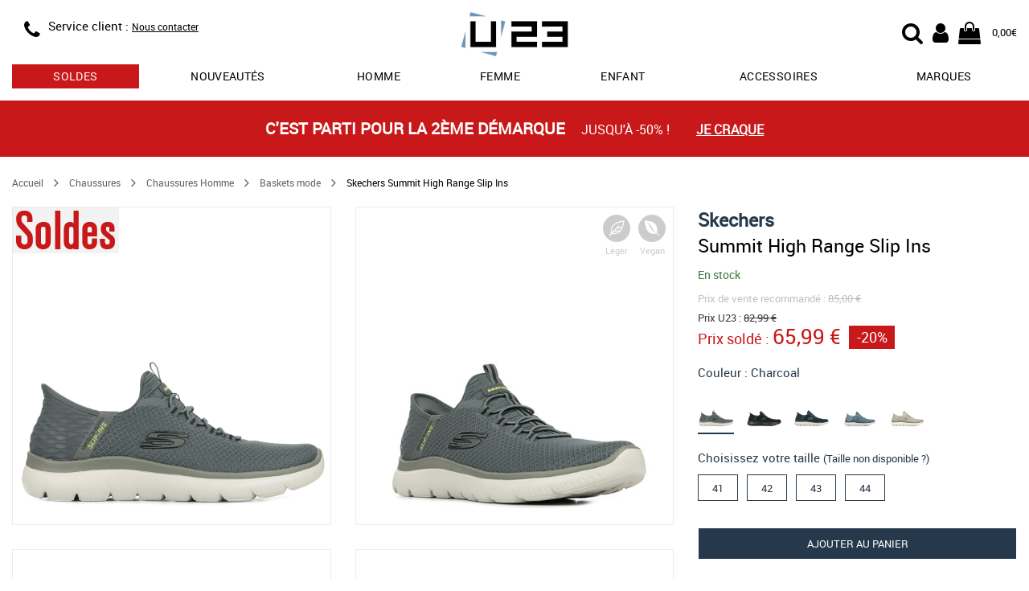

--- FILE ---
content_type: text/html; charset=utf-8
request_url: https://www.usine23.com/skechers-summit-high-range-slip-ins-a71880
body_size: 9868
content:
<!DOCTYPE html>
<html lang="fr">
<head>
    <script type="text/javascript" data-cmp-ab="1" src="https://cdn.consentmanager.net/delivery/autoblocking/5ed39a68c2b75.js" data-cmp-host="b.delivery.consentmanager.net" data-cmp-cdn="cdn.consentmanager.net" data-cmp-codesrc="0"></script>
	<title>Skechers Summit High Range Slip Ins 232457CHAR, Baskets mode homme</title>
	<meta name="description" content="Skechers Summit High Range Slip Ins 232457CHAR, Baskets mode homme : Optez pour un confort facile à porter avec la Skechers Hands Free Slip-ins : Summits [...]">
	<meta name="keywords" content="Skechers,Summit High Range Slip Ins,référence,232457CHAR,Baskets mode homme">
    <link rel="canonical" href="https://www.usine23.com/skechers-summit-high-range-slip-ins-a71880">
    <meta http-equiv="Content-Type" content="text/html; charset=UTF-8">
    <meta http-equiv="Content-Language" content="fr">
    <meta http-equiv="X-UA-Compatible" content="IE=edge,chrome=1">
	<base href="https://www.usine23.com">
	<meta name="author" content="Usine23">
	<meta name="robots" content="index, noodp, follow">
	<meta name="verify-v1" content="/KQpuBXfL7tw2PgCOvM7twe4yGmbrdJst0okQHniEbg=">
	<meta name="msvalidate.01" content="8D2FCF3294792B4BF1BC637FEB2B887E">
	<meta name="alexaVerifyID" content="CuSLvidhRNjW3kVLUvDxGgQRoNA">
    <meta name="viewport" content="width=device-width, initial-scale=1.0, maximum-scale=5.0">
    <link rel="preload" as="font" href="/css/fonts/Roboto-Regular-webfont.woff" crossorigin>
    <link rel="preload" as="font" href="/css/fonts/fontawesome-webfont.woff2?v=4.7.0" crossorigin>
    <link rel="stylesheet" type="text/css" href="/css/lib/alma/alma.css">
    <link rel="stylesheet" type="text/css" href="/css/u23_article_resp.css?v=202601162">
	<link rel="icon" type="image/png" href="/favicon.png">
	<link rel="apple-touch-icon" href="/img/usine23-iphone-icon.png">
    <meta property="og:title" content="Skechers Summit High Range Slip Ins">
    <meta property="og:url" content="https://www.usine23.com/skechers-summit-high-range-slip-ins-a71880">
    <meta property="og:image" content="https://www.usine23.comimg/prod/catalog/71880_1.jpg">
	<meta property="og:site_name" content="Usine23.com">
    <!--[if lt IE 9]>
	<script src="/js/lib/html5shiv.js"><\/script>
	<![endif]-->
    <!-- Google Tag Manager -->
    <script>(function(w,d,s,l,i){w[l]=w[l]||[];w[l].push({'gtm.start':new Date().getTime(),event:'gtm.js'});var f=d.getElementsByTagName(s)[0],j=d.createElement(s),dl=l!='dataLayer'?'&l='+l:'';j.async=true;j.src='https://www.googletagmanager.com/gtm.js?id='+i+dl;f.parentNode.insertBefore(j,f);})(window,document,'script','dataLayer','GTM-KQTMF2H');</script>
    <!-- End Google Tag Manager -->
</head>
<body>
    <!-- Google Tag Manager (noscript) -->
    <noscript><iframe src="https://www.googletagmanager.com/ns.html?id=GTM-KQTMF2H" height="0" width="0" style="display:none;visibility:hidden"></iframe></noscript>
    <!-- End Google Tag Manager (noscript) -->
    <header id="header">
    <div class="container" style="position: relative;" itemscope itemtype="https://schema.org/Organization">

		<div class="row headband">
            <div class="col-xs-4 col-sm-4 info">
                <div class="visible-xs menu">
    				<div class="menu-resp" id="menu-resp">
                        <div href="#" title="Menu">
                            <div class="fa fa-bars"></div>
                            MENU
                        </div>
                    </div>
    			</div>

                <div  class = "hidden-xs hidden-sm icon">
                <span class = "fa fa-phone" itemprop = "contactType" title = "Service client"></span>
                </div>
                <div class="hidden-xs text">
                    <!--<div class="phone"><span class="hidden-xs">Service client : </span><span itemprop="telephone">03.25.45.77.99</span></div>
                    <div class="schedules">
                        <span class="visible-xs-block visible-sm-inline visible-md-inline visible-lg-inline">Lundi à vendredi</span>
                        <span class="hidden-xs"> : </span>
                        <span class="visible-xs-block visible-sm-inline visible-md-inline visible-lg-inline">9:00 à 16:30</span>
                    </div>-->
                    <div class="phone"><span class="hidden-xs">Service client : </span><a href="/contact" style="text-decoration: underline; font-size: 12px;">Nous contacter</a></div>
                </div>
            </div>

            <div class="col-xs-4 col-sm-offset-1 col-sm-2 logo">
                <div class="logo-wrap">
                    <a itemprop="url" href="/" title="Vente de baskets et articles sportswear de marque">
                        <img itemprop="logo" src="/img/logoU23.svg" alt="Vente de baskets et articles sportswear de marque" title="Vente de baskets et articles sportswear de marque"/>
                    </a>
                </div>
            </div>

            <div class="col-xs-4 col-sm-offset-1 col-sm-4 user-nav">
                <div>
                    <div class="user-icon-group">
                        <div class="cart">
                            <a href="/panier" title="Mon panier U23">
                                <span class="fa fa-shopping-bag">
                                    
                                        <span class="cart-recap" id="header-cart-recap" style="display:none;">0</span>
                                    
                                </span>
                                <span class="hidden-xs cart-amount" id="header-cart-amount">0,00€</span>
                            </a>
                        </div>
                        <div class="account">
                            <a href="/login" title="Mon compte U23">
                                <div class="fa fa-user"></div>
                            </a>
                        </div>
                        <div class="search-icon">
	                        <label id="start-search-btn" for="top_r">
	                        	<div class="fa fa-search"></div>
	                        </label>
                        </div>
                    </div>
                </div>
            </div>
        </div>

    	<div id="main-nav-wrap" class="main-nav-wrap">
            <nav>
                <ul>
                    
                        <li class="tab has-dropdown ">
                            <a href="/soldes-promos" title="Soldes" class="sales">soldes</a>
                            
                            
                                <div class="dropdown-wrap">
                                    <div class="row">
                                        
                                            <div class="col-xs-4">
                                                <div class="bloc-title">
                                                    <a href="/soldes-promos/chaussures" title="soldes chaussures">chaussures</a>
                                                    
                                                </div>
                                                <div class="menu-col">
                                                    <ul>
                                                        
                                                            <li><a href="/soldes-promos/chaussures/adidas" title="soldes chaussures adidas">adidas</a></li>
                                                        
                                                            <li><a href="/soldes-promos/chaussures/new-balance" title="soldes chaussures new balance">new balance</a></li>
                                                        
                                                            <li><a href="/soldes-promos/chaussures/nike" title="soldes chaussures nike">nike</a></li>
                                                        
                                                            <li><a href="/soldes-promos/chaussures/puma" title="soldes chaussures puma">puma</a></li>
                                                        
                                                            <li><a href="/soldes-promos/chaussures/reebok" title="soldes chaussures reebok">reebok</a></li>
                                                        
                                                            <li><a href="/soldes-promos/chaussures/timberland" title="soldes chaussures timberland">timberland</a></li>
                                                        
                                                    </ul>
                                                </div>
                                            </div>
                                        
                                            <div class="col-xs-4">
                                                <div class="bloc-title">
                                                    <a href="/soldes-promos/vetements" title="soldes vêtements">vêtements</a>
                                                    
                                                </div>
                                                <div class="menu-col">
                                                    <ul>
                                                        
                                                            <li><a href="/soldes-promos/vetements/adidas" title="soldes vêtements adidas">adidas</a></li>
                                                        
                                                            <li><a href="/soldes-promos/vetements/fila" title="soldes vêtements fila">fila</a></li>
                                                        
                                                            <li><a href="/soldes-promos/vetements/fred-perry" title="soldes vêtements fred perry">fred perry</a></li>
                                                        
                                                            <li><a href="/soldes-promos/vetements/le-coq-sportif" title="soldes vêtements le coq sportif">le coq sportif</a></li>
                                                        
                                                            <li><a href="/soldes-promos/vetements/the-north-face" title="soldes vêtements the north face">the north face</a></li>
                                                        
                                                            <li><a href="/soldes-promos/vetements/timberland" title="soldes vêtements timberland">timberland</a></li>
                                                        
                                                    </ul>
                                                </div>
                                            </div>
                                        
                                            <div class="col-xs-4">
                                                <div class="bloc-title">
                                                    <a href="/soldes-promos/accessoires" title="soldes sacs et accessoires">sacs et accessoires</a>
                                                    
                                                </div>
                                                <div class="menu-col">
                                                    <ul>
                                                        
                                                            <li><a href="/soldes-promos/sacs-accessoires/adidas" title="soldes sacs et accessoires adidas">adidas</a></li>
                                                        
                                                            <li><a href="/soldes-promos/sacs-accessoires/fred-perry" title="soldes sacs et accessoires fred perry">fred perry</a></li>
                                                        
                                                            <li><a href="/soldes-promos/sacs-accessoires/herschel" title="soldes sacs et accessoires herschel">herschel</a></li>
                                                        
                                                            <li><a href="/soldes-promos/sacs-accessoires/the-north-face" title="soldes sacs et accessoires the north face">the north face</a></li>
                                                        
                                                            <li><a href="/soldes-promos/sacs-accessoires/timberland" title="soldes sacs et accessoires timberland">timberland</a></li>
                                                        
                                                            <li><a href="/soldes-promos/sacs-accessoires/versace-jeans" title="soldes sacs et accessoires versace jeans">versace jeans</a></li>
                                                        
                                                    </ul>
                                                </div>
                                            </div>
                                        
                                    </div>
                                </div>
                            
                        </li>
                    
                        <li class="tab  ">
                            <a href="/nouvelle-collection" title="nouveautés" class="">Nouveautés</a>
                            
                            
                        </li>
                    
                        <li class="tab has-dropdown ">
                            <a href="/chaussures-homme" title="chaussures homme" class="">Homme</a>
                            
                            
                                <div class="dropdown-wrap">
                                    <div class="row">
                                        
                                            <div class="col-xs-3">
                                                <div class="bloc-title">
                                                    
                                                    Chaussures mode
                                                </div>
                                                <div class="menu-col">
                                                    <ul>
                                                        
                                                            <li><a href="/baskets-homme" title="baskets mode homme">Baskets mode</a></li>
                                                        
                                                            <li><a href="/boots-homme" title="boots homme">Boots</a></li>
                                                        
                                                            <li><a href="/bottines-homme" title="bottines homme">Bottines</a></li>
                                                        
                                                            <li><a href="/claquettes-homme" title="claquettes homme">Claquettes</a></li>
                                                        
                                                            <li><a href="/sandales-homme" title="sandales homme">Sandales</a></li>
                                                        
                                                            <li><a href="/chaussures-ville-homme" title="ville homme">Ville</a></li>
                                                        
                                                    </ul>
                                                </div>
                                            </div>
                                        
                                            <div class="col-xs-3">
                                                <div class="bloc-title">
                                                    
                                                    Chaussures sport
                                                </div>
                                                <div class="menu-col">
                                                    <ul>
                                                        
                                                            <li><a href="/chaussures-football-homme" title="chaussures football homme">Football</a></li>
                                                        
                                                            <li><a href="/chaussures-handball-homme" title="chaussures handball homme">Handball</a></li>
                                                        
                                                            <li><a href="/chaussures-randonnee-homme" title="chaussures randonnée homme">Randonnée</a></li>
                                                        
                                                            <li><a href="/chaussures-running-homme" title="chaussures running homme">Running</a></li>
                                                        
                                                            <li><a href="/chaussures-skate-homme" title="chaussures skate homme">Skate</a></li>
                                                        
                                                            <li><a href="/chaussures-tennis-homme" title="chaussures tennis homme">Tennis</a></li>
                                                        
                                                    </ul>
                                                </div>
                                            </div>
                                        
                                            <div class="col-xs-3">
                                                <div class="bloc-title">
                                                    <a href="/vetements-homme" title="Vêtements homme">Vêtements</a>
                                                    
                                                </div>
                                                <div class="menu-col">
                                                    <ul>
                                                        
                                                            <li><a href="/doudounes-homme" title="doudounes homme">Doudounes</a></li>
                                                        
                                                            <li><a href="/pantalons-homme" title="pantalons homme">Pantalons</a></li>
                                                        
                                                            <li><a href="/polos-homme" title="polos homme">Polos</a></li>
                                                        
                                                            <li><a href="/sweats-homme" title="sweats homme">Sweats</a></li>
                                                        
                                                            <li><a href="/t-shirts-homme" title="t-shirts homme">T-Shirts</a></li>
                                                        
                                                            <li><a href="/vestes-sport-homme" title="vestes sport homme">Vestes sport</a></li>
                                                        
                                                    </ul>
                                                </div>
                                            </div>
                                        
                                            <div class="col-xs-3">
                                                <div class="bloc-title">
                                                    
                                                    Marques
                                                </div>
                                                <div class="menu-col">
                                                    <ul>
                                                        
                                                            <li><a href="/chaussures-homme/adidas" title="chaussures homme adidas">adidas</a></li>
                                                        
                                                            <li><a href="/chaussures-homme/converse" title="chaussures homme converse">Converse</a></li>
                                                        
                                                            <li><a href="/chaussures-homme/le-coq-sportif" title="chaussures homme le coq sportif">Le coq sportif</a></li>
                                                        
                                                            <li><a href="/chaussures-homme/nike" title="chaussures homme nike">Nike</a></li>
                                                        
                                                            <li><a href="/chaussures-homme/puma" title="chaussures homme puma">Puma</a></li>
                                                        
                                                            <li><a href="/chaussures-homme/timberland" title="chaussures homme timberland">Timberland</a></li>
                                                        
                                                    </ul>
                                                </div>
                                            </div>
                                        
                                    </div>
                                </div>
                            
                        </li>
                    
                        <li class="tab has-dropdown ">
                            <a href="/chaussures-femme" title="chaussures femme" class="">Femme</a>
                            
                            
                                <div class="dropdown-wrap">
                                    <div class="row">
                                        
                                            <div class="col-xs-3">
                                                <div class="bloc-title">
                                                    
                                                    Chaussures mode
                                                </div>
                                                <div class="menu-col">
                                                    <ul>
                                                        
                                                            <li><a href="/baskets-femme" title="baskets mode femme">Baskets mode</a></li>
                                                        
                                                            <li><a href="/boots-femme" title="boots femme">Boots</a></li>
                                                        
                                                            <li><a href="/bottines-femme" title="bottines femme">Bottines</a></li>
                                                        
                                                            <li><a href="/claquettes-femme" title="claquettes femme">Claquettes</a></li>
                                                        
                                                            <li><a href="/mules-femme" title="mules femme">Mules</a></li>
                                                        
                                                            <li><a href="/sandales-femme" title="sandales femme">Sandales</a></li>
                                                        
                                                    </ul>
                                                </div>
                                            </div>
                                        
                                            <div class="col-xs-3">
                                                <div class="bloc-title">
                                                    
                                                    Chaussures sport
                                                </div>
                                                <div class="menu-col">
                                                    <ul>
                                                        
                                                            <li><a href="/chaussures-randonnee-femme" title="chaussures randonnée femme">Randonnée</a></li>
                                                        
                                                            <li><a href="/chaussures-running-femme" title="chaussures running femme">Running</a></li>
                                                        
                                                    </ul>
                                                </div>
                                            </div>
                                        
                                            <div class="col-xs-3">
                                                <div class="bloc-title">
                                                    <a href="/vetements-femme" title="Vêtements femme">Vêtements femme</a>
                                                    
                                                </div>
                                                <div class="menu-col">
                                                    <ul>
                                                        
                                                            <li><a href="/blousons-femme" title="blousons femme">Blousons</a></li>
                                                        
                                                            <li><a href="/chaussettes-femme" title="chaussettes femme">Chaussettes</a></li>
                                                        
                                                            <li><a href="/doudounes-femme" title="doudounes femme">Doudounes</a></li>
                                                        
                                                            <li><a href="/pantalons-femme" title="pantalons femme">Pantalons</a></li>
                                                        
                                                            <li><a href="/sweats-femme" title="sweats femme">Sweats</a></li>
                                                        
                                                            <li><a href="/t-shirts-femme" title="t-shirts femme">T-Shirts</a></li>
                                                        
                                                    </ul>
                                                </div>
                                            </div>
                                        
                                            <div class="col-xs-3">
                                                <div class="bloc-title">
                                                    
                                                    Marques
                                                </div>
                                                <div class="menu-col">
                                                    <ul>
                                                        
                                                            <li><a href="/chaussures-femme/adidas" title="chaussures femme adidas">adidas</a></li>
                                                        
                                                            <li><a href="/chaussures-femme/converse" title="chaussures femme converse">Converse</a></li>
                                                        
                                                            <li><a href="/chaussures-femme/fila" title="chaussures femme fila">Fila</a></li>
                                                        
                                                            <li><a href="/chaussures-femme/le-coq-sportif" title="chaussures femme le coq sportif">Le coq sportif</a></li>
                                                        
                                                            <li><a href="/chaussures-femme/nike" title="chaussures femme nike">Nike</a></li>
                                                        
                                                            <li><a href="/chaussures-femme/puma" title="chaussures femme puma">Puma</a></li>
                                                        
                                                    </ul>
                                                </div>
                                            </div>
                                        
                                    </div>
                                </div>
                            
                        </li>
                    
                        <li class="tab has-dropdown ">
                            <a href="/chaussures-enfant" title="chaussures enfant" class="">Enfant</a>
                            
                            
                                <div class="dropdown-wrap">
                                    <div class="row">
                                        
                                            <div class="col-xs-3">
                                                <div class="bloc-title">
                                                    <a href="/chaussures-garcon" title="chaussures garçon">Chaussures garçon</a>
                                                    
                                                </div>
                                                <div class="menu-col">
                                                    <ul>
                                                        
                                                            <li><a href="/baskets-garcon" title="baskets mode garçon">Baskets mode</a></li>
                                                        
                                                            <li><a href="/chaussures-football-garcon" title="chaussures football garçon">Football</a></li>
                                                        
                                                            <li><a href="/chaussures-handball-garcon" title="chaussures handball garçon">Handball</a></li>
                                                        
                                                            <li><a href="/chaussures-running-garcon" title="chaussures running garçon">Running</a></li>
                                                        
                                                            <li><a href="/sandales-garcon" title="sandales garçon">Sandales</a></li>
                                                        
                                                            <li><a href="/chaussures-skate-garcon" title="chaussures skate garçon">Skate</a></li>
                                                        
                                                    </ul>
                                                </div>
                                            </div>
                                        
                                            <div class="col-xs-3">
                                                <div class="bloc-title">
                                                    <a href="/chaussures-fille" title="chaussures fille">Chaussures fille</a>
                                                    
                                                </div>
                                                <div class="menu-col">
                                                    <ul>
                                                        
                                                            <li><a href="/baskets-fille" title="baskets mode fille">Baskets mode</a></li>
                                                        
                                                            <li><a href="/boots-fille" title="boots fille">Boots</a></li>
                                                        
                                                            <li><a href="/bottes-fille" title="bottes / bottines fille">Bottes / Bottines</a></li>
                                                        
                                                            <li><a href="/chaussures-running-fille" title="chaussures running fille">Running</a></li>
                                                        
                                                            <li><a href="/sandales-fille" title="sandales fille">Sandales</a></li>
                                                        
                                                            <li><a href="/chaussures-skate-fille" title="chaussures skate fille">Skate</a></li>
                                                        
                                                    </ul>
                                                </div>
                                            </div>
                                        
                                            <div class="col-xs-3">
                                                <div class="bloc-title">
                                                    <a href="/chaussures-bebe" title="chaussures bébé">Chaussures bébé</a>
                                                    
                                                </div>
                                                <div class="menu-col">
                                                    <ul>
                                                        
                                                            <li><a href="/baskets-bebe" title="baskets mode bébé">Baskets mode</a></li>
                                                        
                                                            <li><a href="/sandales-bebe" title="sandales bébé">Sandales</a></li>
                                                        
                                                    </ul>
                                                </div>
                                            </div>
                                        
                                            <div class="col-xs-3">
                                                <div class="bloc-title">
                                                    <a href="/vetements-enfant" title="Vêtements enfant">Vêtements enfant</a>
                                                    
                                                </div>
                                                <div class="menu-col">
                                                    <ul>
                                                        
                                                            <li><a href="/doudounes-garcon" title="doudounes enfant">Doudounes</a></li>
                                                        
                                                            <li><a href="/pantalons-garcon-enfant" title="pantalons enfant">Pantalons</a></li>
                                                        
                                                            <li><a href="/shorts-garcon-enfant" title="shorts enfant">Shorts</a></li>
                                                        
                                                            <li><a href="/sweats-garcon-enfant" title="sweats enfant">Sweats</a></li>
                                                        
                                                            <li><a href="/t-shirts-garcon-enfant" title="t-shirts enfant">T-Shirts</a></li>
                                                        
                                                            <li><a href="/vestes-sport-garcon-enfant" title="vestes sport enfant">Vestes sport</a></li>
                                                        
                                                    </ul>
                                                </div>
                                            </div>
                                        
                                    </div>
                                </div>
                            
                        </li>
                    
                        <li class="tab  visible-xs">
                            <a href="/vetements" title="Vêtements" class="">Vêtements</a>
                            
                            
                        </li>
                    
                        <li class="tab has-dropdown ">
                            <a href="/sacs-accessoires" title="Accessoires" class="">Accessoires</a>
                            
                            
                                <div class="dropdown-wrap">
                                    <div class="row">
                                        
                                            <div class="col-xs-6">
                                                <div class="bloc-title">
                                                    <a href="/sacs" title="Sacs">Sacs</a>
                                                    
                                                </div>
                                                <div class="menu-col">
                                                    <ul>
                                                        
                                                            <li><a href="/sacs-bandouliere-sacoche" title="sacs bandoulière & sacoches ">Sacs bandoulière & Sacoches</a></li>
                                                        
                                                            <li><a href="/sacs-sport" title="sacs de sport ">Sacs de sport</a></li>
                                                        
                                                            <li><a href="/sacs-voyage" title="sacs de voyage ">Sacs de voyage</a></li>
                                                        
                                                            <li><a href="/sacs-a-dos" title="sacs à dos ">Sacs à dos</a></li>
                                                        
                                                            <li><a href="/sacs-a-main" title="sacs à main ">Sacs à main</a></li>
                                                        
                                                    </ul>
                                                </div>
                                            </div>
                                        
                                            <div class="col-xs-6">
                                                <div class="bloc-title">
                                                    
                                                    Autres accessoires
                                                </div>
                                                <div class="menu-col">
                                                    <ul>
                                                        
                                                            <li><a href="/autres-accessoires" title="autres ">Autres</a></li>
                                                        
                                                            <li><a href="/bobs" title="bobs ">Bobs</a></li>
                                                        
                                                            <li><a href="/bonnets" title="bonnets ">Bonnets</a></li>
                                                        
                                                            <li><a href="/chaussettes" title="chaussettes ">Chaussettes</a></li>
                                                        
                                                            <li><a href="/gants" title="gants ">Gants</a></li>
                                                        
                                                            <li><a href="/sacs-accessoires-handball" title="handball ">Handball</a></li>
                                                        
                                                    </ul>
                                                </div>
                                            </div>
                                        
                                    </div>
                                </div>
                            
                        </li>
                    
                        <li class="tab has-dropdown ">
                            <a href="/marques" title="les marques sur U23" class="">Marques</a>
                            
                            
                                <div class="dropdown-wrap">
                                    <div class="row">
                                        
                                            <div class="col-xs-4">
                                                <div class="bloc-title">
                                                    
                                                    Chaussures
                                                </div>
                                                <div class="menu-col">
                                                    <ul>
                                                        
                                                            <li><a href="/birkenstock" title="Chaussures Birkenstock">Birkenstock</a></li>
                                                        
                                                            <li><a href="/gola" title="Chaussures Gola">Gola</a></li>
                                                        
                                                            <li><a href="/les-tropeziennes" title="Chaussures Les Tropéziennes">Les Tropéziennes</a></li>
                                                        
                                                            <li><a href="/puma" title="Chaussures Puma">Puma</a></li>
                                                        
                                                            <li><a href="/skechers" title="Chaussures Skechers">Skechers</a></li>
                                                        
                                                            <li><a href="/timberland" title="Chaussures Timberland">Timberland</a></li>
                                                        
                                                    </ul>
                                                </div>
                                            </div>
                                        
                                            <div class="col-xs-4">
                                                <div class="bloc-title">
                                                    
                                                    Vêtements
                                                </div>
                                                <div class="menu-col">
                                                    <ul>
                                                        
                                                            <li><a href="/barbour" title="Chaussures Barbour">Barbour</a></li>
                                                        
                                                            <li><a href="/champion" title="Chaussures Champion">Champion</a></li>
                                                        
                                                            <li><a href="/fred-perry" title="Chaussures Fred Perry">Fred Perry</a></li>
                                                        
                                                            <li><a href="/le-coq-sportif" title="Chaussures Le Coq Sportif">Le Coq Sportif</a></li>
                                                        
                                                            <li><a href="/the-north-face" title="Chaussures The North Face">The North Face</a></li>
                                                        
                                                            <li><a href="/timberland" title="Chaussures Timberland">Timberland</a></li>
                                                        
                                                    </ul>
                                                </div>
                                            </div>
                                        
                                            <div class="col-xs-4">
                                                <div class="bloc-title">
                                                    
                                                    Sacs et accessoires
                                                </div>
                                                <div class="menu-col">
                                                    <ul>
                                                        
                                                            <li><a href="/apollo" title="Chaussures Apollo">Apollo</a></li>
                                                        
                                                            <li><a href="/eastpak" title="Chaussures Eastpak">Eastpak</a></li>
                                                        
                                                            <li><a href="/fred-perry" title="Chaussures Fred Perry">Fred Perry</a></li>
                                                        
                                                            <li><a href="/guess" title="Chaussures Guess">Guess</a></li>
                                                        
                                                    </ul>
                                                </div>
                                            </div>
                                        
                                    </div>
                                </div>
                            
                        </li>
                    
                </ul>
            </nav>
        </div>
	</div>
</header>



<div class="header-search-wrap">
	<div class="container-fluid">
		<div class="container">
			<div class="row">
				<div class="col-12">
				    <div class="search-form">
				        <form id="search-form" action="recherche/" name="search-form">
				            <div class="search-content">
				                <div class="search-wrap-tc">
					                <button class="search-btn">
				                		<i class="fa fa-search"></i>
					                </button>
				                </div>
				                <input class="search-field" type="text" placeholder="Votre recherche..." autocomplete="off" name="r" id="top_r" value="">
								<div class="search-wrap-tc">
					                <div class="cancel-search-btn">
					                	<i class="fa fa-times"></i>
					                </div>
								</div>
				            </div>
				            <div class="content-search-wrap"></div>
				        </form>
				    </div>
				</div>
			</div>
		</div>
	</div>
</div>
    <div class="container-wrap container-wrap">
        <script src="/js/lib/gtag_functions.js"></script>

        
                        <section class="container-fluid promo-headband" style="background-color:#c91819">
                        <a href="/soldes-promos" title="C'est parti pour la 2ème démarque">
                            <div class="row">
                                <div class="container">
                                    <div class="row">
                                        <div class="col-xs-12" style="color:#FFFFFF">
                                            <span class="cont-txt">
                                                <span class="highlight">C'est parti pour la 2ème démarque </span>
                                                <span class="txt mobile-hide">jusqu'à -50% !</span>
                                            </span>
                                            <span class="link">Je craque</span>
                                        </div>
                                    </div>
                                </div>
                            </div>
                        </a>
                    </section>
    
    
    <div class="fiche-article" itemscope itemtype="https://schema.org/Product"> <div class="container"> <meta itemprop="sku" content="71880"> <meta itemprop="description" content="Optez pour un confort facile à porter avec la Skechers Hands Free Slip-ins : Summits - High Range. &lt;br /&gt;
Avec cet exclusif Heel Pillow qui maintient votre pied bien en place, ce modèle vegan présente un panneau de talon moulé unique Skechers Slip-ins unique, une tige en maille avec des lacets fixes et une semelle intérieure en mousse à mémoire de forme Skechers Air-Cooled coussinée.&lt;br /&gt;
&lt;br /&gt;
Plus produit :&lt;br /&gt;
- Skechers Hands Free Slip-ins pour un ajustement facile&lt;br /&gt;
- Coussin de talon exclusif Pillow pour maintenir votre pied bien en place&lt;br /&gt;
- Semelle intérieure confortable à mémoire de forme Skechers Air-Cooled Memory Foam aérée&lt;br /&gt;
- Composée à 100 % de matières vegan&lt;br /&gt;
- Tige en maille avec lacets extensibles sur l’empeigne&lt;br /&gt;
- Semelle intercalaire amortissante, légère et flexible&lt;br /&gt;
- Semelle extérieure souple&lt;br /&gt;
- Lavables en machine&lt;br /&gt;
- Logo Skechers"> <div class="row"> <div class="col-xs-12"> <div class="row article-detail"> <div class="col-xs-12 top-article-infos"> <div class="title-mobile"></div> <ul class="breadcrumb visible-md visible-lg"> <li> <a href="/" title="Accueil Usine23.com">Accueil</a> </li> <li> <span class="fa fa-angle-right arrow"></span> </li> <li> <a href="/chaussures" title="Chaussures">Chaussures</a> </li> <li> <span class="fa fa-angle-right arrow"></span> </li> <li> <a href="/chaussures-homme" title="Chaussures Chaussures Homme">Chaussures Homme</a> </li> <li> <span class="fa fa-angle-right arrow"></span> </li> <li> <a href="/baskets-homme" title="Chaussures Homme Baskets mode">Baskets mode</a> </li> <li> <span class="fa fa-angle-right arrow"></span> </li> <li> <span>Skechers Summit High Range Slip Ins</span> </li> </ul> </div> <div class="photos col-xs-12 col-md-8"> <div class="row photos-cont" data-id="6"> <div class="cont-visu"> <div class="col-xs-12 col-sm-6 first-photo photos-item"> <a class="product-zoom" href="/img/prod/zoom/71880_1.jpg" title="Skechers Summit High Range Slip Ins"> <img src="/img/prod/zoom/71880_1.jpg" alt="Skechers Summit High Range Slip Ins" title="Skechers Summit High Range Slip Ins" itemprop="image" class="main-img"/> </a> <div class="cont-picto-cara"> <div class="picto-content"><div class="picto-cara"><img src="/img/plume.svg"></div><p>Léger</p></div> <div class="picto-content"><div class="picto-cara"><img src="/img/vegan.svg"></div><p>Vegan</p></div> </div> </div> <div class="col-xs-12 col-sm-6 photos-item"> <a class="product-zoom" href="/img/prod/zoom/71880_2.jpg" title="Skechers Summit High Range Slip Ins"> <img src="/img/prod/detail/71880_2.jpg" alt="Skechers Summit High Range Slip Ins" title="Skechers Summit High Range Slip Ins" itemprop="image" class="main-img"/> </a> <div class="cont-picto-cara"> <div class="picto-content"><div class="picto-cara"><img src="/img/plume.svg"></div><p>Léger</p></div> <div class="picto-content"><div class="picto-cara"><img src="/img/vegan.svg"></div><p>Vegan</p></div> </div> </div> <div class="col-xs-12 col-sm-6 photos-item"> <a class="product-zoom" href="/img/prod/zoom/71880_3.jpg" title="Skechers Summit High Range Slip Ins"> <img src="/img/prod/detail/71880_3.jpg" alt="Skechers Summit High Range Slip Ins" title="Skechers Summit High Range Slip Ins" itemprop="image" class="main-img"/> </a> <div class="cont-picto-cara"> <div class="picto-content"><div class="picto-cara"><img src="/img/plume.svg"></div><p>Léger</p></div> <div class="picto-content"><div class="picto-cara"><img src="/img/vegan.svg"></div><p>Vegan</p></div> </div> </div> <div class="col-xs-12 col-sm-6 photos-item"> <a class="product-zoom" href="/img/prod/zoom/71880_4.jpg" title="Skechers Summit High Range Slip Ins"> <img src="/img/prod/detail/71880_4.jpg" alt="Skechers Summit High Range Slip Ins" title="Skechers Summit High Range Slip Ins" itemprop="image" class="main-img"/> </a> <div class="cont-picto-cara"> <div class="picto-content"><div class="picto-cara"><img src="/img/plume.svg"></div><p>Léger</p></div> <div class="picto-content"><div class="picto-cara"><img src="/img/vegan.svg"></div><p>Vegan</p></div> </div> </div> <div class="col-xs-12 col-sm-6 photos-item"> <a class="product-zoom" href="/img/prod/zoom/71880_5.jpg" title="Skechers Summit High Range Slip Ins"> <img src="/img/prod/detail/71880_5.jpg" alt="Skechers Summit High Range Slip Ins" title="Skechers Summit High Range Slip Ins" itemprop="image" class="main-img"/> </a> <div class="cont-picto-cara"> <div class="picto-content"><div class="picto-cara"><img src="/img/plume.svg"></div><p>Léger</p></div> <div class="picto-content"><div class="picto-cara"><img src="/img/vegan.svg"></div><p>Vegan</p></div> </div> </div> <div class="col-xs-12 col-sm-6 photos-item"> <a class="product-zoom" href="/img/prod/zoom/71880_6.jpg" title="Skechers Summit High Range Slip Ins"> <img src="/img/prod/detail/71880_6.jpg" alt="Skechers Summit High Range Slip Ins" title="Skechers Summit High Range Slip Ins" itemprop="image" class="main-img"/> </a> <div class="cont-picto-cara"> <div class="picto-content"><div class="picto-cara"><img src="/img/plume.svg"></div><p>Léger</p></div> <div class="picto-content"><div class="picto-cara"><img src="/img/vegan.svg"></div><p>Vegan</p></div> </div> </div> </div> <div class="promo-img"> <a href="/conditions-generales-de-vente#promotions" target="_blank"> <img src="https://www.usine23.com/img/promos/265/product.jpg?v=v=202601162"> </a> </div> <div class="ref" itemprop="mpn" content="232457CHAR">Réf : 232457CHAR</div> </div> </div> <div class="infos-all col-xs-12 col-md-4"> <div class="title"> <div class="cont-title"> <h1><a href="/skechers" title=""><span itemprop="brand">Skechers</span></a><br><span class="prod-name-title" itemprop="name">Summit High Range Slip Ins</span></h1> </div> <div class="cara-space"></div> <div class="cont-picto-cara"> <div class="picto-content"><div class="picto-cara"><img src="/img/plume.svg"></div><p>Léger</p></div> <div class="picto-content"><div class="picto-cara"><img src="/img/vegan.svg"></div><p>Vegan</p></div> </div> </div> <div class="row"> <div class="info-stock col-xs-12"> <span class="livr"> <span class="dispo" itemprop="availability">En stock</span> </span> </div> </div> <meta itemprop="itemCondition" content="new" /> <div class="prices" itemprop="offers" itemscope itemtype="https://schema.org/AggregateOffer"> <meta itemprop="priceCurrency" content="EUR" /> <div class="pv_reco">Prix de vente recommandé : <span><s>85,00 €</s></span></div> <div class="pv_barre">Prix U23 : <span><s>82,99 €</s></span></div> <div class="cont-pv"> <div class="pv promo" itemprop="price">Prix soldé : <span>65,99 €</span></div> <div class="remise remise-soldes" style="background-color: #c91819">-20%</div> </div> </div> <div class="colors"> <div class="label"> <p>Couleur : <span>Charcoal</span></p> </div> <div class="contain-colors"> <div class="item-color"> <a href="/skechers-summit-high-range-slip-ins-a71880" data-color="Charcoal" title="Skechers Summit High Range Slip Ins - Gris"> <img src="/img/prod/detail/71880_1.jpg" alt="Skechers Summit High Range Slip Ins - Gris"/> </a> </div> <div class="item-color"> <a href="/skechers-summit-high-range-slip-ins-a71881" data-color="Black" title="Skechers Summit High Range Slip Ins - Noir"> <img src="/img/prod/detail/71881_1.jpg" alt="Skechers Summit High Range Slip Ins - Noir"/> </a> </div> <div class="item-color"> <a href="/skechers-summit-high-range-slip-ins-a71883" data-color="High Range" title="Skechers Summit High Range Slip Ins - Bleu marine"> <img src="/img/prod/detail/71883_1.jpg" alt="Skechers Summit High Range Slip Ins - Bleu marine"/> </a> </div> <div class="item-color"> <a href="/skechers-summit-high-range-slip-ins-a76580" data-color="Slate" title="Skechers Summit High Range Slip Ins - Bleu marine"> <img src="/img/prod/detail/76580_1.jpg" alt="Skechers Summit High Range Slip Ins - Bleu marine"/> </a> </div> <div class="item-color"> <a href="/skechers-summit-high-range-slip-ins-a76673" data-color="Taupe" title="Skechers Summit High Range Slip Ins - Beige"> <img src="/img/prod/detail/76673_1.jpg" alt="Skechers Summit High Range Slip Ins - Beige"/> </a> </div> <div class="more open-more"> <div> <p>+<span>? couleurs</span></p> </div> </div> </div> <div class="more close-more"> <div> <p>Réduire</p> </div> </div> </div> <div class="sizes"> <div class="label"> Choisissez votre taille <br class="xs-show"><span class="taille-indisp" onclick="popAlertApprov(71880);">(Taille non disponible ?)</span> </div> <ul id="sizes-list"> <li id="t-205" class="active" itemprop="size">41</li> <li id="t-208" class="active" itemprop="size">42</li> <li id="t-211" class="active" itemprop="size">43</li> <li id="t-214" class="active" itemprop="size">44</li> </ul> </div> <div class="cart-action"> <div id="addcart-bt-wrap"> <button id="addcart-bt" class="button">Ajouter au panier</button> </div> <input type="hidden" id="addcart-pid" value="71880"> <input type="hidden" id="addcart-is-tid" value="1"> <input type="hidden" id="addcart-type" value=""> <div id="gtag-details" data-price="54.99" data-brand="Skechers" data-name="Summit High Range Slip Ins" data-ref="232457CHAR" data-cat="Baskets mode"></div> <div id="addcart-info" class="addcart-info" style="display: none;"></div> </div> <div class="infos-delivery"> <div class="row"> <div class="col-xs-12"> <div class="cont-delivery"> <i class="fa fa-rocket" aria-hidden="true"></i> <div> <div> <p>Livraison <span id="dayShipping">?</span>.</p> <p class="timerLine"> <span class="textTimer">Commandez dans les</span> <span id="hourShipping">--h</span><span class="bold" id="minutesShipping">--mn</span></p> </div> <p class="details"><a href="/conditions-generales-de-vente#livraison">Détails</a></p> </div> </div> </div> </div> </div> </div> <div class="slider-pop-photos"> <div class="close"><i class="fa fa-times" aria-hidden="true"></i></div> <div class="slider-zoom"></div> </div> </div> </div> </div> </div> <div id="avis-client"></div> <div class="container-fluid bg-more-info"> <div class="row"> <div class="container"> <div class="row cont-more-informations"> <div class="col-xs-12 col-md-offset-1 col-md-10 more-informations"> <div class="link-cont"> <div class="link-item selected-item" data-name="features"> <p>Caractéristiques</p> </div> <div class="link-item" data-name="description"> <p>Descriptif</p> </div> <div class="link-item" data-name="avantages"> <p>Avantages</p> </div> </div> <div class="info-cont"> <div class="info-change"> <div class="features"> <div class="title-info"> <p>Caractéristiques</p> </div> <div class="desc desc-attr"> <div class="row attributes"> <div class="col-xs-12 col-sm-5 col-left-attr"> <div class="row"> <div class="col-xs-12 labels"> <div><span class="name">Saison</span> <span class="desc">Toutes saisons</span></div> </div> </div> <div class="row"> <div class="col-xs-12 labels"> <div><span class="name">Genre</span> <span class="desc">Masculin</span></div> </div> </div> <div class="row"> <div class="col-xs-12 labels"> <div><span class="name">Age</span> <span class="desc">Adulte</span></div> </div> </div> <div class="row"> <div class="col-xs-12 labels"> <div><span class="name">Couleur</span> <span itemprop="color" class="desc">Gris</span></div> </div> </div> <div class="row"> <div class="col-xs-12 labels"> <div><span class="name">Matière</span> <span class="desc">Textile</span></div> </div> </div> <div class="row"> <div class="col-xs-12 labels"> <div><span class="name">Fermeture</span> <span class="desc">Lacets, A enfiler</span></div> </div> </div> <div class="row"> <div class="col-xs-12 labels"> <div><span class="name">Hauteur de chaussures</span> <span class="desc">Basses</span></div> </div> </div> </div> <div class="col-xs-12 col-sm-offset-2 col-sm-5 col-right-attr"> <div class="row"> <div class="col-xs-12 labels"> <div><span class="name">Matière semelle extérieure</span> <span class="desc">Caoutchouc</span></div> </div> </div> <div class="row"> <div class="col-xs-12 labels"> <div><span class="name">Doublure chaussures</span> <span class="desc">Textile</span></div> </div> </div> <div class="row"> <div class="col-xs-12 labels"> <div><span class="name">Hauteur de talon</span> <span class="desc">Plats</span></div> </div> </div> <div class="row"> <div class="col-xs-12 labels"> <div><span class="name">Caractéristique spéciale</span> <span class="desc">Léger, Vegan</span></div> </div> </div> <div class="row"> <div class="col-xs-12 labels"> <div><span class="name">Largeur de chaussures</span> <span class="desc">Normale</span></div> </div> </div> <div class="row"> <div class="col-xs-12 labels"> <div><span class="name">Couleur marque</span> <span class="desc">Charcoal</span></div> </div> </div> <div class="row"> <div class="col-xs-12 labels"> <div><span class="name">Matière semelle intérieure</span> <span class="desc">Textile</span></div> </div> </div> </div> </div> </div> </div> </div> <div class="description informations"> <div class="title-info"> <p>Descriptif</p> </div> <div itemtype="description"> Optez pour un confort facile à porter avec la Skechers Hands Free Slip-ins : Summits - High Range. <br />Avec cet exclusif Heel Pillow qui maintient votre pied bien en place, ce modèle vegan présente un panneau de talon moulé unique Skechers Slip-ins unique, une tige en maille avec des lacets fixes et une semelle intérieure en mousse à mémoire de forme Skechers Air-Cooled coussinée.<br /><br />Plus produit :<br />- Skechers Hands Free Slip-ins pour un ajustement facile<br />- Coussin de talon exclusif Pillow pour maintenir votre pied bien en place<br />- Semelle intérieure confortable à mémoire de forme Skechers Air-Cooled Memory Foam aérée<br />- Composée à 100 % de matières vegan<br />- Tige en maille avec lacets extensibles sur l’empeigne<br />- Semelle intercalaire amortissante, légère et flexible<br />- Semelle extérieure souple<br />- Lavables en machine<br />- Logo Skechers <br>Voir aussi : <a href="/tailles-chaussures-skechers" title="Guide de taille chaussures Skechers">Guide de tailles chaussures Skechers</a> </div> </div> <div class="avantages informations"> <div class="title-info"> <p>Avantages</p> </div> <div> <div class="kdo"> Cet article vous rapporte <b>1,98 €</b> de crédit euros </div> <ul> <li>Livraison <strong>gratuite</strong> dès 75€ d'achat</li> <li class="avantages-detail"><a href="/conditions-generales-de-vente#retractation" target="_blank" title="Détails sur les retours">Retour gratuit</a> *</li> <li><strong>30 jours</strong> pour changer d'avis</li> <li>Paiement <strong>100 % sécurisé</strong></li> </ul> </div> </div> </div> </div> </div> </div> </div> </div> <div class="container"> <div class="similar row"> <div class="col-xs-12"> <h2 class="bloc-title">Articles similaires</h2> </div> <div class="art-list col-xs-12"> <div class="row"> <div class="col-xs-6 col-sm-3 col-md-3 article "> <a href="/skechers-summit-high-range-slip-ins-a71881" title="Skechers Summit High Range Slip Ins"> <div class="photo-wrap"> <img src="/img/prod/catalog/71881_1.jpg" alt="Skechers Summit High Range Slip Ins" title="Skechers Summit High Range Slip Ins"> </div> <div class="brand">Skechers</div> <div class="model">Summit High Range Slip Ins</div> <div class="prices"> <span class="striked">82,99 €</span> <div class="cont-price-promo"> <span class="tag-remise remise-soldes">-21%</span> <span class="used promo">64,99 €</span> </div> </div> </a> </div> <div class="col-xs-6 col-sm-3 col-md-3 article "> <a href="/skechers-summit-high-range-slip-ins-a71883" title="Skechers Summit High Range Slip Ins"> <div class="photo-wrap"> <img src="/img/prod/catalog/71883_1.jpg" alt="Skechers Summit High Range Slip Ins" title="Skechers Summit High Range Slip Ins"> </div> <div class="brand">Skechers</div> <div class="model">Summit High Range Slip Ins</div> <div class="prices"> <span class="striked">82,99 €</span> <div class="cont-price-promo"> <span class="tag-remise remise-soldes">-27%</span> <span class="used promo">59,99 €</span> </div> </div> </a> </div> <div class="col-xs-6 col-sm-3 col-md-3 article "> <a href="/skechers-summit-high-range-slip-ins-a76580" title="Skechers Summit High Range Slip Ins"> <div class="photo-wrap"> <img src="/img/prod/catalog/76580_1.jpg" alt="Skechers Summit High Range Slip Ins" title="Skechers Summit High Range Slip Ins"> </div> <div class="brand">Skechers</div> <div class="model">Summit High Range Slip Ins</div> <div class="prices"> <span class="striked">82,99 €</span> <div class="cont-price-promo"> <span class="tag-remise remise-soldes">-15%</span> <span class="used promo">69,99 €</span> </div> </div> </a> </div> <div class="col-xs-6 col-sm-3 col-md-3 article hidden-xxs hidden-xs hidden-sm"> <a href="/skechers-summit-high-range-slip-ins-a76673" title="Skechers Summit High Range Slip Ins"> <div class="photo-wrap"> <img src="/img/prod/catalog/76673_1.jpg" alt="Skechers Summit High Range Slip Ins" title="Skechers Summit High Range Slip Ins"> </div> <div class="brand">Skechers</div> <div class="model">Summit High Range Slip Ins</div> <div class="prices"> <span class="striked">82,99 €</span> <div class="cont-price-promo"> <span class="tag-remise remise-soldes">-15%</span> <span class="used promo">69,99 €</span> </div> </div> </a> </div> <div class="col-xs-6 col-sm-3 col-md-3 article "> <a href="/skechers-summit-high-range-a81728" title="Skechers Summit High Range"> <div class="photo-wrap"> <img src="/img/prod/catalog/81728_1.jpg" alt="Skechers Summit High Range" title="Skechers Summit High Range"> </div> <div class="brand">Skechers</div> <div class="model">Summit High Range</div> <div class="prices"> <span class="striked">82,99 €</span> <div class="cont-price-promo"> <span class="tag-remise remise-soldes">-15%</span> <span class="used promo">69,99 €</span> </div> </div> </a> </div> </div> </div> </div> </div></div><div id="popin-cart-recap" style="display:none;"> <div class="popin-content"> <div class="p-right"> <div class="cart-recap"></div> </div> <div class="p-left"> <div class="prod-reco"></div> </div> </div></div><script> view_item(54.99, 54.99, "EUR", 1, "232457CHAR", "Summit High Range Slip Ins", "Skechers", "Baskets mode"); var sim_products_info = []; sim_products_info.push({ price: 54.16, currency: 'EUR', quantity: 1, item_id: "232457BBK", item_name: "Summit High Range Slip Ins", item_brand: "Skechers", item_category: "Baskets mode" }); sim_products_info.push({ price: 49.99, currency: 'EUR', quantity: 1, item_id: "232457NVY", item_name: "Summit High Range Slip Ins", item_brand: "Skechers", item_category: "Baskets mode" }); sim_products_info.push({ price: 58.33, currency: 'EUR', quantity: 1, item_id: "232457SLT", item_name: "Summit High Range Slip Ins", item_brand: "Skechers", item_category: "Baskets mode" }); sim_products_info.push({ price: 58.33, currency: 'EUR', quantity: 1, item_id: "232457TPE", item_name: "Summit High Range Slip Ins", item_brand: "Skechers", item_category: "Baskets mode" }); sim_products_info.push({ price: 58.33, currency: 'EUR', quantity: 1, item_id: "232457DKNV", item_name: "Summit High Range", item_brand: "Skechers", item_category: "Baskets mode" }); view_item_list(sim_products_info);</script><div class="fiche-article">
    <div class="container">
        
    </div>
</div>
    </div>
    <div class="back-to-top" style="display: none;"><i class="fa fa-chevron-up" aria-hidden="true"></i></div>
    <footer id="footer">

    <div class="container-fluid footer-ban">
        <div class="row">
            <div class="container">
                <div class="col-xs-6 col-sm-3 avantage">
                    <div class="row">
                        <div class="col-xs-12 img">
                            <span class="fa fa-truck"></span>
                        </div>
                        <div class="col-xs-12 txt">
                            <b>Livraison offerte</b> en points relais
                            <br>
                            dès 75€ d'achat
                        </div>
                    </div>
                </div>
                <div class="col-xs-6 col-sm-3 avantage">
                    <div class="row">
                        <div class="col-xs-12 img">
                            <span class="fa fa-thumbs-up "></span>
                        </div>
                        <div class="col-xs-12 txt">
                            Satisfaction client<br>
                            4.9/5 sur Trustpilot
                        </div>
                    </div>
                </div>
                <div class="col-xs-6 col-sm-3 avantage">
                    <div class="row">
                        <div class="col-xs-12 img">
                            <span class="fa fa-refresh"></span>
                        </div>
                        <div class="col-xs-12 txt">
                            Échange ou remboursement<br>
                            sous 30 jours
                        </div>
                    </div>
                </div>
                <div class="col-xs-6 col-sm-3 avantage">
                    <div class="row">
                        <div class="col-xs-12 img">
                            <span class="fa fa-phone"></span>
                        </div>
                        <div class="col-xs-12 txt">
                            Service client joignable<br>
                            03.25.45.77.99
                        </div>
                    </div>
                </div>
            </div>
        </div>
    </div>


    <div class="container">
        <div class="row">
            <div class="col-xs-12 col-md-8">
                <div class="row links">
                    <div class="col-xs-12 col-sm-3 col-sm-offset-1">
                        <div class="row">
                            <div class="col-xs-12 title">Mon espace client</div>
                            <div class="col-xs-12 footer-link"><span onclick="window.location.href='/client'">Mes informations</span></div>
                            <div class="col-xs-12 footer-link"><span onclick="window.location.href='/client/commandes'">Suivi de commande</span></div>
                            <div class="col-xs-12 footer-link"><span onclick="window.location.href='/contactez-nous'">Contacter le service client</span></div>
                        </div>
                    </div>

                    <div class="col-xs-12 col-sm-3 col-sm-offset-1">
                        <div class="row">
                            <div class="col-xs-12 title">Tout sur U23</div>
                            <div class="col-xs-12 footer-link"><span onclick="window.location.href='/qui-sommes-nous'">Qui sommes-nous ?</span></div>
                            <div class="col-xs-12 footer-link"><a href="/partenaires" title="Partenaires">Partenaires</a></div>
                            <div class="col-xs-12 footer-link"><a href="/conditions-generales-de-vente" title="Conditions générales de vente">Conditions générales de vente</a></div>
                            <div class="col-xs-12 footer-link"><a href="/conditions-generales-utilisation" title="Conditions générales d'utilisation">Conditions générales d'utilisation</a></div>
                            <div class="col-xs-12 footer-link"><a href="/code-promo" title="Codes promos U23">Codes promos U23</a></div>
                            <div class="col-xs-12 footer-link"><a href="/u23-recrute" title="U23 recrute">U23 recrute</a></div>
                            <div class="col-xs-12 footer-link"><a href="http://ventes-privees.usine23.com/" target="_blank" title="Ventes privées by U23">Ventes privées</a></div>
                        </div>
                    </div>

                    <div class="col-xs-12 col-sm-3 col-sm-offset-1">
                        <div class="row">
                            <div class="col-xs-12 title">Nos guides conseils</div>
                            <div class="col-xs-12 footer-link"><a href="/credit-euros" title="Crédit Euros">Crédit Euros</a></div>
                            <div class="col-xs-12 footer-link"><span onclick="window.location.href='/aide'">Foire aux questions</span></div>
                            <div class="col-xs-12 footer-link"><span onclick="window.location.href='/comment-acheter-moins-cher'">Guide d'achat</span></div>
                            <div class="col-xs-12 footer-link"><a href="/mots-cles-chaussures.html" title="Mots clefs chaussures">Mots-clefs</a></div>
                            <div class="col-xs-12 footer-link"><a href="/plan-du-site" title="Plan du site">Plan du site</a></div>
                        </div>
                    </div>
                </div>
            </div>

            <div class="col-xs-12 col-md-4">
                <div class="row partners">
                    <div class="col-xs-12 col-sm-6 col-md-12">
                        <div class="row">
                            <div class="col-xs-12 title">Moyens de paiement</div>
                            <div class="col-xs-12">
                                <div class="row payment">
                                    <div class="col-xs-4"><img src="/img/_layout/paypal.png" alt="Paypal" title="Paypal" width="79" height="20"></div>
                                    <div class="col-xs-4"><img src="/img/_layout/cb.jpg" alt="CB" title="CB" width="42" height="30"></div>
                                    <div class="col-xs-4"><img src="/img/_layout/Alma_orange.svg" alt="Alma" title="Alma" width="99" height="30"></div>
                                </div>
                            </div>
                        </div>
                    </div>
                    <div class="col-xs-12 col-sm-6 col-md-12">
                        <div class="row deliveries">
                            <div class="col-xs-12 title">Modes de livraison</div>
                            <div class="col-xs-12">
                                <div class="row delivery">
                                    <div class="col-xs-4"><img src="/img/_carrier/colissimo.png" alt="Colissimo" title="Colissimo" width="101" height="26"></div>
                                    <div class="col-xs-4"><img src="/img/_carrier/dpd.png" alt="dpd" title="dpd" width="60" height=27""></div>
                                    <div class="col-xs-4"><img src="/img/_carrier/mondial-relay.png" alt="Mondial Relay" title="Mondial Relay" width="29" height="30"></div>
                                </div>
                            </div>
                        </div>
                    </div>
                </div>
            </div>
        </div>
    </div>

    <div class="container">
        <div class="row">
            <div class="col-xs-12 social">
                <a href="https://fr-fr.facebook.com/Usine23/" title="Facebook U23" target="_blank"><span class="fa fa-facebook-square facebook"></span></a>
                <a href="https://twitter.com/usine23" title="Twitter U23" target="_blank"><span class="fa fa-twitter-square twitter"></span></a>
                <a href="https://fr.pinterest.com/usine23/" title="Pinterest U23" target="_blank"><span class="fa fa-pinterest-square pinterest"></span></a>
                <a href="https://www.instagram.com/usine23/" title="Instagram U23" target="_blank"><span class="fa fa-instagram instagram"></span></a>
            </div>
        </div>
    </div>

    <div class="container">
        <div class="row">
            <div class="col-xs-12">
                <section class="page-desc"></section>
            </div>
        </div>
    </div>

    <div class="container">
        <div class="row">
            <div class="col-xs-12">
                <section class="copyright">
                    <div class="copytext">Copyright © 2026 — www.usine23.com — Tous droits réservés - <a href="/mentions-legales">Mentions légales</a></div>
                </section>
            </div>
        </div>
    </div>
</footer>
	<script src="//ajax.googleapis.com/ajax/libs/jquery/1.10.2/jquery.min.js"></script>
    <script src="/js/lib/jquery-1.10.2.min.js"></script>
    <script src="/js/lib/alma/alma.js"></script>
    <script src="/js/lib/slick/slick.min.js"></script>
    	<script src="/js/u23.202601162.js" data-cmp-ab="2"></script>



    
    </body>
</html>


--- FILE ---
content_type: text/html; charset=utf-8
request_url: https://www.usine23.com/ajax/article/shipping_info.php
body_size: 53
content:
{"day":"vendredi 23 janvier","hours":14,"minutes":11}

--- FILE ---
content_type: image/svg+xml
request_url: https://www.usine23.com/img/vegan.svg
body_size: 1026
content:
<?xml version="1.0" encoding="utf-8"?>
<!-- Generator: Adobe Illustrator 16.0.0, SVG Export Plug-In . SVG Version: 6.00 Build 0)  -->
<!DOCTYPE svg PUBLIC "-//W3C//DTD SVG 1.1//EN" "http://www.w3.org/Graphics/SVG/1.1/DTD/svg11.dtd">
<svg version="1.1" id="Calque_1" xmlns="http://www.w3.org/2000/svg" xmlns:xlink="http://www.w3.org/1999/xlink" x="0px" y="0px"
	 width="405px" height="405px" viewBox="191.5 102.5 405 405" enable-background="new 191.5 102.5 405 405" xml:space="preserve">
<path fill="#FFFFFF" d="M517,425.764c0,0,101.225-323.922-314.44-312.753c-0.095-0.322-0.143-0.455-0.143-0.122l0.196,0.195
	c2.744,10.599,34.421,211.001,98.63,275.209c87.18,87.18,201.007,46.929,201.007,46.929l60.334,62.083h23L517,425.764z
	 M465.916,406.305c-56.666-25.666-87.667-82.334-122.667-143c-35-60.667-37.667-75.999-78-103.333c0,0-34-26.333,4.667-7.667
	c71.035,34.292,100.167,89.666,124.083,136c23.917,46.334,52.917,92.667,76.584,110.667c23.666,18,25.332,17.509,25.332,17.509
	S522.582,431.971,465.916,406.305z"/>
</svg>


--- FILE ---
content_type: image/svg+xml
request_url: https://www.usine23.com/img/logoU23.svg
body_size: 3280
content:
<?xml version="1.0" encoding="utf-8"?>
<!-- Generator: Adobe Illustrator 16.0.0, SVG Export Plug-In . SVG Version: 6.00 Build 0)  -->
<!DOCTYPE svg PUBLIC "-//W3C//DTD SVG 1.1//EN" "http://www.w3.org/Graphics/SVG/1.1/DTD/svg11.dtd">
<svg version="1.1" id="Calque_1" xmlns="http://www.w3.org/2000/svg" xmlns:xlink="http://www.w3.org/1999/xlink" x="0px" y="0px"
	 width="169.25px" height="70.125px" viewBox="0 0 169.25 70.125" enable-background="new 0 0 169.25 70.125" xml:space="preserve">
<g>
	<g id="HATCH">
		<polygon fill-rule="evenodd" clip-rule="evenodd" points="14.796,14.8 22.908,14.8 22.908,47.25 47.246,47.25 47.246,14.8 
			55.36,14.8 55.36,55.363 14.796,55.363 14.796,14.8 		"/>
	</g>
	<g id="LWPOLYLINE">
		
			<polygon fill="none" stroke="#000000" stroke-width="0.2005" stroke-linecap="round" stroke-linejoin="round" stroke-miterlimit="10" points="
			14.796,14.801 22.908,14.801 22.908,47.251 47.246,47.251 47.246,14.801 55.359,14.801 55.359,55.364 14.796,55.364 		"/>
	</g>
	<g id="HATCH_2_">
		<path fill-rule="evenodd" clip-rule="evenodd" d="M128.372,22.914V14.8h40.563v40.563h-40.563V47.25h32.449v-8.108h-24.335v-8.114
			h24.335v-8.114H128.372L128.372,22.914z M79.695,14.8h40.563v24.342H87.809v8.108h32.449v8.113H79.695V31.027h32.449v-8.114
			H79.695V14.8L79.695,14.8z"/>
	</g>
	<g id="LWPOLYLINE_5_">
		
			<polygon fill="none" stroke="#000000" stroke-width="0.2005" stroke-linecap="round" stroke-linejoin="round" stroke-miterlimit="10" points="
			79.696,14.801 120.26,14.801 120.26,39.139 87.809,39.139 87.809,47.251 120.26,47.251 120.26,55.364 79.696,55.364 
			79.696,31.026 112.146,31.026 112.146,22.914 79.696,22.914 		"/>
	</g>
	<g id="LWPOLYLINE_6_">
		
			<polygon fill="none" stroke="#000000" stroke-width="0.2005" stroke-linecap="round" stroke-linejoin="round" stroke-miterlimit="10" points="
			128.372,22.914 128.372,14.801 168.935,14.801 168.935,55.364 128.372,55.364 128.372,47.251 160.822,47.251 160.822,39.139 
			136.484,39.139 136.484,31.026 160.822,31.026 160.822,22.914 		"/>
	</g>
	<g id="HATCH_1_">
		<path fill-rule="evenodd" clip-rule="evenodd" fill="#7094B8" d="M38.815,6.686L14.999,0.308L13.29,6.686H38.815z M63.471,38.818
			l6.381-23.813l-6.381-1.712V38.818z M55.154,69.855l1.709-6.379H31.338L55.154,69.855z M6.683,31.344L0.301,55.158l6.381,1.712
			V31.344z"/>
	</g>
	<g id="LWPOLYLINE_1_">
		
			<polygon fill="none" stroke="#7094B8" stroke-width="0.2005" stroke-linecap="round" stroke-linejoin="round" stroke-miterlimit="10" points="
			6.683,31.344 0.302,55.16 6.683,56.87 		"/>
	</g>
	<g id="LWPOLYLINE_2_">
		
			<polygon fill="none" stroke="#7094B8" stroke-width="0.2005" stroke-linecap="round" stroke-linejoin="round" stroke-miterlimit="10" points="
			56.865,63.477 31.339,63.477 55.155,69.858 		"/>
	</g>
	<g id="LWPOLYLINE_3_">
		
			<polygon fill="none" stroke="#7094B8" stroke-width="0.2005" stroke-linecap="round" stroke-linejoin="round" stroke-miterlimit="10" points="
			69.853,15.005 63.471,13.295 63.471,38.821 		"/>
	</g>
	<g id="LWPOLYLINE_4_">
		
			<polygon fill="none" stroke="#7094B8" stroke-width="0.2005" stroke-linecap="round" stroke-linejoin="round" stroke-miterlimit="10" points="
			15,0.307 13.29,6.688 38.815,6.688 		"/>
	</g>
</g>
</svg>


--- FILE ---
content_type: application/javascript
request_url: https://www.usine23.com/js/u23.202601162.js
body_size: 33594
content:
;(function(factory){'use strict';if(typeof define==='function'&&define.amd){define(['jquery'],factory);}else if(typeof exports!=='undefined'){module.exports=factory(require('jquery'));}else{factory(jQuery);}}(function($){'use strict';var Slick=window.Slick||{};Slick=(function(){var instanceUid=0;function Slick(element,settings){var _=this,dataSettings;_.defaults={accessibility:true,adaptiveHeight:false,appendArrows:$(element),appendDots:$(element),arrows:true,asNavFor:null,prevArrow:'<button class="slick-prev" aria-label="Previous" type="button">Previous</button>',nextArrow:'<button class="slick-next" aria-label="Next" type="button">Next</button>',autoplay:false,autoplaySpeed:3000,centerMode:false,centerPadding:'50px',cssEase:'ease',customPaging:function(slider,i){return $('<button type="button" />').text(i+1);},dots:false,dotsClass:'slick-dots',draggable:true,easing:'linear',edgeFriction:0.35,fade:false,focusOnSelect:false,focusOnChange:false,infinite:true,initialSlide:0,lazyLoad:'ondemand',mobileFirst:false,pauseOnHover:true,pauseOnFocus:true,pauseOnDotsHover:false,respondTo:'window',responsive:null,rows:1,rtl:false,slide:'',slidesPerRow:1,slidesToShow:1,slidesToScroll:1,speed:500,swipe:true,swipeToSlide:false,touchMove:true,touchThreshold:5,useCSS:true,useTransform:true,variableWidth:false,vertical:false,verticalSwiping:false,waitForAnimate:true,zIndex:1000};_.initials={animating:false,dragging:false,autoPlayTimer:null,currentDirection:0,currentLeft:null,currentSlide:0,direction:1,$dots:null,listWidth:null,listHeight:null,loadIndex:0,$nextArrow:null,$prevArrow:null,scrolling:false,slideCount:null,slideWidth:null,$slideTrack:null,$slides:null,sliding:false,slideOffset:0,swipeLeft:null,swiping:false,$list:null,touchObject:{},transformsEnabled:false,unslicked:false};$.extend(_,_.initials);_.activeBreakpoint=null;_.animType=null;_.animProp=null;_.breakpoints=[];_.breakpointSettings=[];_.cssTransitions=false;_.focussed=false;_.interrupted=false;_.hidden='hidden';_.paused=true;_.positionProp=null;_.respondTo=null;_.rowCount=1;_.shouldClick=true;_.$slider=$(element);_.$slidesCache=null;_.transformType=null;_.transitionType=null;_.visibilityChange='visibilitychange';_.windowWidth=0;_.windowTimer=null;dataSettings=$(element).data('slick')||{};_.options=$.extend({},_.defaults,settings,dataSettings);_.currentSlide=_.options.initialSlide;_.originalSettings=_.options;if(typeof document.mozHidden!=='undefined'){_.hidden='mozHidden';_.visibilityChange='mozvisibilitychange';}else if(typeof document.webkitHidden!=='undefined'){_.hidden='webkitHidden';_.visibilityChange='webkitvisibilitychange';}
_.autoPlay=$.proxy(_.autoPlay,_);_.autoPlayClear=$.proxy(_.autoPlayClear,_);_.autoPlayIterator=$.proxy(_.autoPlayIterator,_);_.changeSlide=$.proxy(_.changeSlide,_);_.clickHandler=$.proxy(_.clickHandler,_);_.selectHandler=$.proxy(_.selectHandler,_);_.setPosition=$.proxy(_.setPosition,_);_.swipeHandler=$.proxy(_.swipeHandler,_);_.dragHandler=$.proxy(_.dragHandler,_);_.keyHandler=$.proxy(_.keyHandler,_);_.instanceUid=instanceUid++;_.htmlExpr=/^(?:\s*(<[\w\W]+>)[^>]*)$/;_.registerBreakpoints();_.init(true);}
return Slick;}());Slick.prototype.activateADA=function(){var _=this;_.$slideTrack.find('.slick-active').attr({'aria-hidden':'false'}).find('a, input, button, select').attr({'tabindex':'0'});};Slick.prototype.addSlide=Slick.prototype.slickAdd=function(markup,index,addBefore){var _=this;if(typeof(index)==='boolean'){addBefore=index;index=null;}else if(index<0||(index>=_.slideCount)){return false;}
_.unload();if(typeof(index)==='number'){if(index===0&&_.$slides.length===0){$(markup).appendTo(_.$slideTrack);}else if(addBefore){$(markup).insertBefore(_.$slides.eq(index));}else{$(markup).insertAfter(_.$slides.eq(index));}}else{if(addBefore===true){$(markup).prependTo(_.$slideTrack);}else{$(markup).appendTo(_.$slideTrack);}}
_.$slides=_.$slideTrack.children(this.options.slide);_.$slideTrack.children(this.options.slide).detach();_.$slideTrack.append(_.$slides);_.$slides.each(function(index,element){$(element).attr('data-slick-index',index);});_.$slidesCache=_.$slides;_.reinit();};Slick.prototype.animateHeight=function(){var _=this;if(_.options.slidesToShow===1&&_.options.adaptiveHeight===true&&_.options.vertical===false){var targetHeight=_.$slides.eq(_.currentSlide).outerHeight(true);_.$list.animate({height:targetHeight},_.options.speed);}};Slick.prototype.animateSlide=function(targetLeft,callback){var animProps={},_=this;_.animateHeight();if(_.options.rtl===true&&_.options.vertical===false){targetLeft=-targetLeft;}
if(_.transformsEnabled===false){if(_.options.vertical===false){_.$slideTrack.animate({left:targetLeft},_.options.speed,_.options.easing,callback);}else{_.$slideTrack.animate({top:targetLeft},_.options.speed,_.options.easing,callback);}}else{if(_.cssTransitions===false){if(_.options.rtl===true){_.currentLeft=-(_.currentLeft);}
$({animStart:_.currentLeft}).animate({animStart:targetLeft},{duration:_.options.speed,easing:_.options.easing,step:function(now){now=Math.ceil(now);if(_.options.vertical===false){animProps[_.animType]='translate('+
now+'px, 0px)';_.$slideTrack.css(animProps);}else{animProps[_.animType]='translate(0px,'+
now+'px)';_.$slideTrack.css(animProps);}},complete:function(){if(callback){callback.call();}}});}else{_.applyTransition();targetLeft=Math.ceil(targetLeft);if(_.options.vertical===false){animProps[_.animType]='translate3d('+targetLeft+'px, 0px, 0px)';}else{animProps[_.animType]='translate3d(0px,'+targetLeft+'px, 0px)';}
_.$slideTrack.css(animProps);if(callback){setTimeout(function(){_.disableTransition();callback.call();},_.options.speed);}}}};Slick.prototype.getNavTarget=function(){var _=this,asNavFor=_.options.asNavFor;if(asNavFor&&asNavFor!==null){asNavFor=$(asNavFor).not(_.$slider);}
return asNavFor;};Slick.prototype.asNavFor=function(index){var _=this,asNavFor=_.getNavTarget();if(asNavFor!==null&&typeof asNavFor==='object'){asNavFor.each(function(){var target=$(this).slick('getSlick');if(!target.unslicked){target.slideHandler(index,true);}});}};Slick.prototype.applyTransition=function(slide){var _=this,transition={};if(_.options.fade===false){transition[_.transitionType]=_.transformType+' '+_.options.speed+'ms '+_.options.cssEase;}else{transition[_.transitionType]='opacity '+_.options.speed+'ms '+_.options.cssEase;}
if(_.options.fade===false){_.$slideTrack.css(transition);}else{_.$slides.eq(slide).css(transition);}};Slick.prototype.autoPlay=function(){var _=this;_.autoPlayClear();if(_.slideCount>_.options.slidesToShow){_.autoPlayTimer=setInterval(_.autoPlayIterator,_.options.autoplaySpeed);}};Slick.prototype.autoPlayClear=function(){var _=this;if(_.autoPlayTimer){clearInterval(_.autoPlayTimer);}};Slick.prototype.autoPlayIterator=function(){var _=this,slideTo=_.currentSlide+_.options.slidesToScroll;if(!_.paused&&!_.interrupted&&!_.focussed){if(_.options.infinite===false){if(_.direction===1&&(_.currentSlide+1)===(_.slideCount-1)){_.direction=0;}
else if(_.direction===0){slideTo=_.currentSlide-_.options.slidesToScroll;if(_.currentSlide-1===0){_.direction=1;}}}
_.slideHandler(slideTo);}};Slick.prototype.buildArrows=function(){var _=this;if(_.options.arrows===true){_.$prevArrow=$(_.options.prevArrow).addClass('slick-arrow');_.$nextArrow=$(_.options.nextArrow).addClass('slick-arrow');if(_.slideCount>_.options.slidesToShow){_.$prevArrow.removeClass('slick-hidden').removeAttr('aria-hidden tabindex');_.$nextArrow.removeClass('slick-hidden').removeAttr('aria-hidden tabindex');if(_.htmlExpr.test(_.options.prevArrow)){_.$prevArrow.prependTo(_.options.appendArrows);}
if(_.htmlExpr.test(_.options.nextArrow)){_.$nextArrow.appendTo(_.options.appendArrows);}
if(_.options.infinite!==true){_.$prevArrow.addClass('slick-disabled').attr('aria-disabled','true');}}else{_.$prevArrow.add(_.$nextArrow).addClass('slick-hidden').attr({'aria-disabled':'true','tabindex':'-1'});}}};Slick.prototype.buildDots=function(){var _=this,i,dot;if(_.options.dots===true&&_.slideCount>_.options.slidesToShow){_.$slider.addClass('slick-dotted');dot=$('<ul />').addClass(_.options.dotsClass);for(i=0;i<=_.getDotCount();i+=1){dot.append($('<li />').append(_.options.customPaging.call(this,_,i)));}
_.$dots=dot.appendTo(_.options.appendDots);_.$dots.find('li').first().addClass('slick-active');}};Slick.prototype.buildOut=function(){var _=this;_.$slides=_.$slider.children(_.options.slide+':not(.slick-cloned)').addClass('slick-slide');_.slideCount=_.$slides.length;_.$slides.each(function(index,element){$(element).attr('data-slick-index',index).data('originalStyling',$(element).attr('style')||'');});_.$slider.addClass('slick-slider');_.$slideTrack=(_.slideCount===0)?$('<div class="slick-track"/>').appendTo(_.$slider):_.$slides.wrapAll('<div class="slick-track"/>').parent();_.$list=_.$slideTrack.wrap('<div class="slick-list"/>').parent();_.$slideTrack.css('opacity',0);if(_.options.centerMode===true||_.options.swipeToSlide===true){_.options.slidesToScroll=1;}
$('img[data-lazy]',_.$slider).not('[src]').addClass('slick-loading');_.setupInfinite();_.buildArrows();_.buildDots();_.updateDots();_.setSlideClasses(typeof _.currentSlide==='number'?_.currentSlide:0);if(_.options.draggable===true){_.$list.addClass('draggable');}};Slick.prototype.buildRows=function(){var _=this,a,b,c,newSlides,numOfSlides,originalSlides,slidesPerSection;newSlides=document.createDocumentFragment();originalSlides=_.$slider.children();if(_.options.rows>0){slidesPerSection=_.options.slidesPerRow*_.options.rows;numOfSlides=Math.ceil(originalSlides.length / slidesPerSection);for(a=0;a<numOfSlides;a++){var slide=document.createElement('div');for(b=0;b<_.options.rows;b++){var row=document.createElement('div');for(c=0;c<_.options.slidesPerRow;c++){var target=(a*slidesPerSection+((b*_.options.slidesPerRow)+c));if(originalSlides.get(target)){row.appendChild(originalSlides.get(target));}}
slide.appendChild(row);}
newSlides.appendChild(slide);}
_.$slider.empty().append(newSlides);_.$slider.children().children().children().css({'width':(100 / _.options.slidesPerRow)+'%','display':'inline-block'});}};Slick.prototype.checkResponsive=function(initial,forceUpdate){var _=this,breakpoint,targetBreakpoint,respondToWidth,triggerBreakpoint=false;var sliderWidth=_.$slider.width();var windowWidth=window.innerWidth||$(window).width();if(_.respondTo==='window'){respondToWidth=windowWidth;}else if(_.respondTo==='slider'){respondToWidth=sliderWidth;}else if(_.respondTo==='min'){respondToWidth=Math.min(windowWidth,sliderWidth);}
if(_.options.responsive&&_.options.responsive.length&&_.options.responsive!==null){targetBreakpoint=null;for(breakpoint in _.breakpoints){if(_.breakpoints.hasOwnProperty(breakpoint)){if(_.originalSettings.mobileFirst===false){if(respondToWidth<_.breakpoints[breakpoint]){targetBreakpoint=_.breakpoints[breakpoint];}}else{if(respondToWidth>_.breakpoints[breakpoint]){targetBreakpoint=_.breakpoints[breakpoint];}}}}
if(targetBreakpoint!==null){if(_.activeBreakpoint!==null){if(targetBreakpoint!==_.activeBreakpoint||forceUpdate){_.activeBreakpoint=targetBreakpoint;if(_.breakpointSettings[targetBreakpoint]==='unslick'){_.unslick(targetBreakpoint);}else{_.options=$.extend({},_.originalSettings,_.breakpointSettings[targetBreakpoint]);if(initial===true){_.currentSlide=_.options.initialSlide;}
_.refresh(initial);}
triggerBreakpoint=targetBreakpoint;}}else{_.activeBreakpoint=targetBreakpoint;if(_.breakpointSettings[targetBreakpoint]==='unslick'){_.unslick(targetBreakpoint);}else{_.options=$.extend({},_.originalSettings,_.breakpointSettings[targetBreakpoint]);if(initial===true){_.currentSlide=_.options.initialSlide;}
_.refresh(initial);}
triggerBreakpoint=targetBreakpoint;}}else{if(_.activeBreakpoint!==null){_.activeBreakpoint=null;_.options=_.originalSettings;if(initial===true){_.currentSlide=_.options.initialSlide;}
_.refresh(initial);triggerBreakpoint=targetBreakpoint;}}
if(!initial&&triggerBreakpoint!==false){_.$slider.trigger('breakpoint',[_,triggerBreakpoint]);}}};Slick.prototype.changeSlide=function(event,dontAnimate){var _=this,$target=$(event.currentTarget),indexOffset,slideOffset,unevenOffset;if($target.is('a')){event.preventDefault();}
if(!$target.is('li')){$target=$target.closest('li');}
unevenOffset=(_.slideCount%_.options.slidesToScroll!==0);indexOffset=unevenOffset?0:(_.slideCount-_.currentSlide)%_.options.slidesToScroll;switch(event.data.message){case'previous':slideOffset=indexOffset===0?_.options.slidesToScroll:_.options.slidesToShow-indexOffset;if(_.slideCount>_.options.slidesToShow){_.slideHandler(_.currentSlide-slideOffset,false,dontAnimate);}
break;case'next':slideOffset=indexOffset===0?_.options.slidesToScroll:indexOffset;if(_.slideCount>_.options.slidesToShow){_.slideHandler(_.currentSlide+slideOffset,false,dontAnimate);}
break;case'index':var index=event.data.index===0?0:event.data.index||$target.index()*_.options.slidesToScroll;_.slideHandler(_.checkNavigable(index),false,dontAnimate);$target.children().trigger('focus');break;default:return;}};Slick.prototype.checkNavigable=function(index){var _=this,navigables,prevNavigable;navigables=_.getNavigableIndexes();prevNavigable=0;if(index>navigables[navigables.length-1]){index=navigables[navigables.length-1];}else{for(var n in navigables){if(index<navigables[n]){index=prevNavigable;break;}
prevNavigable=navigables[n];}}
return index;};Slick.prototype.cleanUpEvents=function(){var _=this;if(_.options.dots&&_.$dots!==null){$('li',_.$dots).off('click.slick',_.changeSlide).off('mouseenter.slick',$.proxy(_.interrupt,_,true)).off('mouseleave.slick',$.proxy(_.interrupt,_,false));if(_.options.accessibility===true){_.$dots.off('keydown.slick',_.keyHandler);}}
_.$slider.off('focus.slick blur.slick');if(_.options.arrows===true&&_.slideCount>_.options.slidesToShow){_.$prevArrow&&_.$prevArrow.off('click.slick',_.changeSlide);_.$nextArrow&&_.$nextArrow.off('click.slick',_.changeSlide);if(_.options.accessibility===true){_.$prevArrow&&_.$prevArrow.off('keydown.slick',_.keyHandler);_.$nextArrow&&_.$nextArrow.off('keydown.slick',_.keyHandler);}}
_.$list.off('touchstart.slick mousedown.slick',_.swipeHandler);_.$list.off('touchmove.slick mousemove.slick',_.swipeHandler);_.$list.off('touchend.slick mouseup.slick',_.swipeHandler);_.$list.off('touchcancel.slick mouseleave.slick',_.swipeHandler);_.$list.off('click.slick',_.clickHandler);$(document).off(_.visibilityChange,_.visibility);_.cleanUpSlideEvents();if(_.options.accessibility===true){_.$list.off('keydown.slick',_.keyHandler);}
if(_.options.focusOnSelect===true){$(_.$slideTrack).children().off('click.slick',_.selectHandler);}
$(window).off('orientationchange.slick.slick-'+_.instanceUid,_.orientationChange);$(window).off('resize.slick.slick-'+_.instanceUid,_.resize);$('[draggable!=true]',_.$slideTrack).off('dragstart',_.preventDefault);$(window).off('load.slick.slick-'+_.instanceUid,_.setPosition);};Slick.prototype.cleanUpSlideEvents=function(){var _=this;_.$list.off('mouseenter.slick',$.proxy(_.interrupt,_,true));_.$list.off('mouseleave.slick',$.proxy(_.interrupt,_,false));};Slick.prototype.cleanUpRows=function(){var _=this,originalSlides;if(_.options.rows>0){originalSlides=_.$slides.children().children();originalSlides.removeAttr('style');_.$slider.empty().append(originalSlides);}};Slick.prototype.clickHandler=function(event){var _=this;if(_.shouldClick===false){event.stopImmediatePropagation();event.stopPropagation();event.preventDefault();}};Slick.prototype.destroy=function(refresh){var _=this;_.autoPlayClear();_.touchObject={};_.cleanUpEvents();$('.slick-cloned',_.$slider).detach();if(_.$dots){_.$dots.remove();}
if(_.$prevArrow&&_.$prevArrow.length){_.$prevArrow.removeClass('slick-disabled slick-arrow slick-hidden').removeAttr('aria-hidden aria-disabled tabindex').css('display','');if(_.htmlExpr.test(_.options.prevArrow)){_.$prevArrow.remove();}}
if(_.$nextArrow&&_.$nextArrow.length){_.$nextArrow.removeClass('slick-disabled slick-arrow slick-hidden').removeAttr('aria-hidden aria-disabled tabindex').css('display','');if(_.htmlExpr.test(_.options.nextArrow)){_.$nextArrow.remove();}}
if(_.$slides){_.$slides.removeClass('slick-slide slick-active slick-center slick-visible slick-current').removeAttr('aria-hidden').removeAttr('data-slick-index').each(function(){$(this).attr('style',$(this).data('originalStyling'));});_.$slideTrack.children(this.options.slide).detach();_.$slideTrack.detach();_.$list.detach();_.$slider.append(_.$slides);}
_.cleanUpRows();_.$slider.removeClass('slick-slider');_.$slider.removeClass('slick-initialized');_.$slider.removeClass('slick-dotted');_.unslicked=true;if(!refresh){_.$slider.trigger('destroy',[_]);}};Slick.prototype.disableTransition=function(slide){var _=this,transition={};transition[_.transitionType]='';if(_.options.fade===false){_.$slideTrack.css(transition);}else{_.$slides.eq(slide).css(transition);}};Slick.prototype.fadeSlide=function(slideIndex,callback){var _=this;if(_.cssTransitions===false){_.$slides.eq(slideIndex).css({zIndex:_.options.zIndex});_.$slides.eq(slideIndex).animate({opacity:1},_.options.speed,_.options.easing,callback);}else{_.applyTransition(slideIndex);_.$slides.eq(slideIndex).css({opacity:1,zIndex:_.options.zIndex});if(callback){setTimeout(function(){_.disableTransition(slideIndex);callback.call();},_.options.speed);}}};Slick.prototype.fadeSlideOut=function(slideIndex){var _=this;if(_.cssTransitions===false){_.$slides.eq(slideIndex).animate({opacity:0,zIndex:_.options.zIndex-2},_.options.speed,_.options.easing);}else{_.applyTransition(slideIndex);_.$slides.eq(slideIndex).css({opacity:0,zIndex:_.options.zIndex-2});}};Slick.prototype.filterSlides=Slick.prototype.slickFilter=function(filter){var _=this;if(filter!==null){_.$slidesCache=_.$slides;_.unload();_.$slideTrack.children(this.options.slide).detach();_.$slidesCache.filter(filter).appendTo(_.$slideTrack);_.reinit();}};Slick.prototype.focusHandler=function(){var _=this;_.$slider.off('focus.slick blur.slick').on('focus.slick','*',function(event){var $sf=$(this);setTimeout(function(){if(_.options.pauseOnFocus){if($sf.is(':focus')){_.focussed=true;_.autoPlay();}}},0);}).on('blur.slick','*',function(event){var $sf=$(this);if(_.options.pauseOnFocus){_.focussed=false;_.autoPlay();}});};Slick.prototype.getCurrent=Slick.prototype.slickCurrentSlide=function(){var _=this;return _.currentSlide;};Slick.prototype.getDotCount=function(){var _=this;var breakPoint=0;var counter=0;var pagerQty=0;if(_.options.infinite===true){if(_.slideCount<=_.options.slidesToShow){++pagerQty;}else{while(breakPoint<_.slideCount){++pagerQty;breakPoint=counter+_.options.slidesToScroll;counter+=_.options.slidesToScroll<=_.options.slidesToShow?_.options.slidesToScroll:_.options.slidesToShow;}}}else if(_.options.centerMode===true){pagerQty=_.slideCount;}else if(!_.options.asNavFor){pagerQty=1+Math.ceil((_.slideCount-_.options.slidesToShow)/ _.options.slidesToScroll);}else{while(breakPoint<_.slideCount){++pagerQty;breakPoint=counter+_.options.slidesToScroll;counter+=_.options.slidesToScroll<=_.options.slidesToShow?_.options.slidesToScroll:_.options.slidesToShow;}}
return pagerQty-1;};Slick.prototype.getLeft=function(slideIndex){var _=this,targetLeft,verticalHeight,verticalOffset=0,targetSlide,coef;_.slideOffset=0;verticalHeight=_.$slides.first().outerHeight(true);if(_.options.infinite===true){if(_.slideCount>_.options.slidesToShow){_.slideOffset=(_.slideWidth*_.options.slidesToShow)*-1;coef=-1
if(_.options.vertical===true&&_.options.centerMode===true){if(_.options.slidesToShow===2){coef=-1.5;}else if(_.options.slidesToShow===1){coef=-2}}
verticalOffset=(verticalHeight*_.options.slidesToShow)*coef;}
if(_.slideCount%_.options.slidesToScroll!==0){if(slideIndex+_.options.slidesToScroll>_.slideCount&&_.slideCount>_.options.slidesToShow){if(slideIndex>_.slideCount){_.slideOffset=((_.options.slidesToShow-(slideIndex-_.slideCount))*_.slideWidth)*-1;verticalOffset=((_.options.slidesToShow-(slideIndex-_.slideCount))*verticalHeight)*-1;}else{_.slideOffset=((_.slideCount%_.options.slidesToScroll)*_.slideWidth)*-1;verticalOffset=((_.slideCount%_.options.slidesToScroll)*verticalHeight)*-1;}}}}else{if(slideIndex+_.options.slidesToShow>_.slideCount){_.slideOffset=((slideIndex+_.options.slidesToShow)-_.slideCount)*_.slideWidth;verticalOffset=((slideIndex+_.options.slidesToShow)-_.slideCount)*verticalHeight;}}
if(_.slideCount<=_.options.slidesToShow){_.slideOffset=0;verticalOffset=0;}
if(_.options.centerMode===true&&_.slideCount<=_.options.slidesToShow){_.slideOffset=((_.slideWidth*Math.floor(_.options.slidesToShow))/ 2)-((_.slideWidth*_.slideCount)/ 2);}else if(_.options.centerMode===true&&_.options.infinite===true){_.slideOffset+=_.slideWidth*Math.floor(_.options.slidesToShow / 2)-_.slideWidth;}else if(_.options.centerMode===true){_.slideOffset=0;_.slideOffset+=_.slideWidth*Math.floor(_.options.slidesToShow / 2);}
if(_.options.vertical===false){targetLeft=((slideIndex*_.slideWidth)*-1)+_.slideOffset;}else{targetLeft=((slideIndex*verticalHeight)*-1)+verticalOffset;}
if(_.options.variableWidth===true){if(_.slideCount<=_.options.slidesToShow||_.options.infinite===false){targetSlide=_.$slideTrack.children('.slick-slide').eq(slideIndex);}else{targetSlide=_.$slideTrack.children('.slick-slide').eq(slideIndex+_.options.slidesToShow);}
if(_.options.rtl===true){if(targetSlide[0]){targetLeft=(_.$slideTrack.width()-targetSlide[0].offsetLeft-targetSlide.width())*-1;}else{targetLeft=0;}}else{targetLeft=targetSlide[0]?targetSlide[0].offsetLeft*-1:0;}
if(_.options.centerMode===true){if(_.slideCount<=_.options.slidesToShow||_.options.infinite===false){targetSlide=_.$slideTrack.children('.slick-slide').eq(slideIndex);}else{targetSlide=_.$slideTrack.children('.slick-slide').eq(slideIndex+_.options.slidesToShow+1);}
if(_.options.rtl===true){if(targetSlide[0]){targetLeft=(_.$slideTrack.width()-targetSlide[0].offsetLeft-targetSlide.width())*-1;}else{targetLeft=0;}}else{targetLeft=targetSlide[0]?targetSlide[0].offsetLeft*-1:0;}
targetLeft+=(_.$list.width()-targetSlide.outerWidth())/ 2;}}
return targetLeft;};Slick.prototype.getOption=Slick.prototype.slickGetOption=function(option){var _=this;return _.options[option];};Slick.prototype.getNavigableIndexes=function(){var _=this,breakPoint=0,counter=0,indexes=[],max;if(_.options.infinite===false){max=_.slideCount;}else{breakPoint=_.options.slidesToScroll*-1;counter=_.options.slidesToScroll*-1;max=_.slideCount*2;}
while(breakPoint<max){indexes.push(breakPoint);breakPoint=counter+_.options.slidesToScroll;counter+=_.options.slidesToScroll<=_.options.slidesToShow?_.options.slidesToScroll:_.options.slidesToShow;}
return indexes;};Slick.prototype.getSlick=function(){return this;};Slick.prototype.getSlideCount=function(){var _=this,slidesTraversed,swipedSlide,swipeTarget,centerOffset;centerOffset=_.options.centerMode===true?Math.floor(_.$list.width()/ 2):0;swipeTarget=(_.swipeLeft*-1)+centerOffset;if(_.options.swipeToSlide===true){_.$slideTrack.find('.slick-slide').each(function(index,slide){var slideOuterWidth,slideOffset,slideRightBoundary;slideOuterWidth=$(slide).outerWidth();slideOffset=slide.offsetLeft;if(_.options.centerMode!==true){slideOffset+=(slideOuterWidth / 2);}
slideRightBoundary=slideOffset+(slideOuterWidth);if(swipeTarget<slideRightBoundary){swipedSlide=slide;return false;}});slidesTraversed=Math.abs($(swipedSlide).attr('data-slick-index')-_.currentSlide)||1;return slidesTraversed;}else{return _.options.slidesToScroll;}};Slick.prototype.goTo=Slick.prototype.slickGoTo=function(slide,dontAnimate){var _=this;_.changeSlide({data:{message:'index',index:parseInt(slide)}},dontAnimate);};Slick.prototype.init=function(creation){var _=this;if(!$(_.$slider).hasClass('slick-initialized')){$(_.$slider).addClass('slick-initialized');_.buildRows();_.buildOut();_.setProps();_.startLoad();_.loadSlider();_.initializeEvents();_.updateArrows();_.updateDots();_.checkResponsive(true);_.focusHandler();}
if(creation){_.$slider.trigger('init',[_]);}
if(_.options.accessibility===true){_.initADA();}
if(_.options.autoplay){_.paused=false;_.autoPlay();}};Slick.prototype.initADA=function(){var _=this,numDotGroups=Math.ceil(_.slideCount / _.options.slidesToScroll),tabControlIndexes=_.getNavigableIndexes().filter(function(val){return(val>=0)&&(val<_.slideCount);});_.$slides.add(_.$slideTrack.find('.slick-cloned')).attr({'aria-hidden':'true','tabindex':'-1'}).find('a, input, button, select').attr({'tabindex':'-1'});if(_.$dots!==null){_.$slides.not(_.$slideTrack.find('.slick-cloned')).each(function(i){var slideControlIndex=tabControlIndexes.indexOf(i);$(this).attr({'role':'tabpanel','id':'slick-slide'+_.instanceUid+i,'tabindex':-1});if(slideControlIndex!==-1){var ariaButtonControl='slick-slide-control'+_.instanceUid+slideControlIndex
if($('#'+ariaButtonControl).length){$(this).attr({'aria-describedby':ariaButtonControl});}}});_.$dots.attr('role','tablist').find('li').each(function(i){var mappedSlideIndex=tabControlIndexes[i];$(this).attr({'role':'presentation'});$(this).find('button').first().attr({'role':'tab','id':'slick-slide-control'+_.instanceUid+i,'aria-controls':'slick-slide'+_.instanceUid+mappedSlideIndex,'aria-label':(i+1)+' of '+numDotGroups,'aria-selected':null,'tabindex':'-1'});}).eq(_.currentSlide).find('button').attr({'aria-selected':'true','tabindex':'0'}).end();}
for(var i=_.currentSlide,max=i+_.options.slidesToShow;i<max;i++){if(_.options.focusOnChange){_.$slides.eq(i).attr({'tabindex':'0'});}else{_.$slides.eq(i).removeAttr('tabindex');}}
_.activateADA();};Slick.prototype.initArrowEvents=function(){var _=this;if(_.options.arrows===true&&_.slideCount>_.options.slidesToShow){_.$prevArrow.off('click.slick').on('click.slick',{message:'previous'},_.changeSlide);_.$nextArrow.off('click.slick').on('click.slick',{message:'next'},_.changeSlide);if(_.options.accessibility===true){_.$prevArrow.on('keydown.slick',_.keyHandler);_.$nextArrow.on('keydown.slick',_.keyHandler);}}};Slick.prototype.initDotEvents=function(){var _=this;if(_.options.dots===true&&_.slideCount>_.options.slidesToShow){$('li',_.$dots).on('click.slick',{message:'index'},_.changeSlide);if(_.options.accessibility===true){_.$dots.on('keydown.slick',_.keyHandler);}}
if(_.options.dots===true&&_.options.pauseOnDotsHover===true&&_.slideCount>_.options.slidesToShow){$('li',_.$dots).on('mouseenter.slick',$.proxy(_.interrupt,_,true)).on('mouseleave.slick',$.proxy(_.interrupt,_,false));}};Slick.prototype.initSlideEvents=function(){var _=this;if(_.options.pauseOnHover){_.$list.on('mouseenter.slick',$.proxy(_.interrupt,_,true));_.$list.on('mouseleave.slick',$.proxy(_.interrupt,_,false));}};Slick.prototype.initializeEvents=function(){var _=this;_.initArrowEvents();_.initDotEvents();_.initSlideEvents();_.$list.on('touchstart.slick mousedown.slick',{action:'start'},_.swipeHandler);_.$list.on('touchmove.slick mousemove.slick',{action:'move'},_.swipeHandler);_.$list.on('touchend.slick mouseup.slick',{action:'end'},_.swipeHandler);_.$list.on('touchcancel.slick mouseleave.slick',{action:'end'},_.swipeHandler);_.$list.on('click.slick',_.clickHandler);$(document).on(_.visibilityChange,$.proxy(_.visibility,_));if(_.options.accessibility===true){_.$list.on('keydown.slick',_.keyHandler);}
if(_.options.focusOnSelect===true){$(_.$slideTrack).children().on('click.slick',_.selectHandler);}
$(window).on('orientationchange.slick.slick-'+_.instanceUid,$.proxy(_.orientationChange,_));$(window).on('resize.slick.slick-'+_.instanceUid,$.proxy(_.resize,_));$('[draggable!=true]',_.$slideTrack).on('dragstart',_.preventDefault);$(window).on('load.slick.slick-'+_.instanceUid,_.setPosition);$(_.setPosition);};Slick.prototype.initUI=function(){var _=this;if(_.options.arrows===true&&_.slideCount>_.options.slidesToShow){_.$prevArrow.show();_.$nextArrow.show();}
if(_.options.dots===true&&_.slideCount>_.options.slidesToShow){_.$dots.show();}};Slick.prototype.keyHandler=function(event){var _=this;if(!event.target.tagName.match('TEXTAREA|INPUT|SELECT')){if(event.keyCode===37&&_.options.accessibility===true){_.changeSlide({data:{message:_.options.rtl===true?'next':'previous'}});}else if(event.keyCode===39&&_.options.accessibility===true){_.changeSlide({data:{message:_.options.rtl===true?'previous':'next'}});}}};Slick.prototype.lazyLoad=function(){var _=this,loadRange,cloneRange,rangeStart,rangeEnd;function loadImages(imagesScope){$('img[data-lazy]',imagesScope).each(function(){var image=$(this),imageSource=$(this).attr('data-lazy'),imageSrcSet=$(this).attr('data-srcset'),imageSizes=$(this).attr('data-sizes')||_.$slider.attr('data-sizes'),imageToLoad=document.createElement('img');imageToLoad.onload=function(){image.animate({opacity:0},100,function(){if(imageSrcSet){image.attr('srcset',imageSrcSet);if(imageSizes){image.attr('sizes',imageSizes);}}
image.attr('src',imageSource).animate({opacity:1},200,function(){image.removeAttr('data-lazy data-srcset data-sizes').removeClass('slick-loading');});_.$slider.trigger('lazyLoaded',[_,image,imageSource]);});};imageToLoad.onerror=function(){image.removeAttr('data-lazy').removeClass('slick-loading').addClass('slick-lazyload-error');_.$slider.trigger('lazyLoadError',[_,image,imageSource]);};imageToLoad.src=imageSource;});}
if(_.options.centerMode===true){if(_.options.infinite===true){rangeStart=_.currentSlide+(_.options.slidesToShow / 2+1);rangeEnd=rangeStart+_.options.slidesToShow+2;}else{rangeStart=Math.max(0,_.currentSlide-(_.options.slidesToShow / 2+1));rangeEnd=2+(_.options.slidesToShow / 2+1)+_.currentSlide;}}else{rangeStart=_.options.infinite?_.options.slidesToShow+_.currentSlide:_.currentSlide;rangeEnd=Math.ceil(rangeStart+_.options.slidesToShow);if(_.options.fade===true){if(rangeStart>0)rangeStart--;if(rangeEnd<=_.slideCount)rangeEnd++;}}
loadRange=_.$slider.find('.slick-slide').slice(rangeStart,rangeEnd);if(_.options.lazyLoad==='anticipated'){var prevSlide=rangeStart-1,nextSlide=rangeEnd,$slides=_.$slider.find('.slick-slide');for(var i=0;i<_.options.slidesToScroll;i++){if(prevSlide<0)prevSlide=_.slideCount-1;loadRange=loadRange.add($slides.eq(prevSlide));loadRange=loadRange.add($slides.eq(nextSlide));prevSlide--;nextSlide++;}}
loadImages(loadRange);if(_.slideCount<=_.options.slidesToShow){cloneRange=_.$slider.find('.slick-slide');loadImages(cloneRange);}else
if(_.currentSlide>=_.slideCount-_.options.slidesToShow){cloneRange=_.$slider.find('.slick-cloned').slice(0,_.options.slidesToShow);loadImages(cloneRange);}else if(_.currentSlide===0){cloneRange=_.$slider.find('.slick-cloned').slice(_.options.slidesToShow*-1);loadImages(cloneRange);}};Slick.prototype.loadSlider=function(){var _=this;_.setPosition();_.$slideTrack.css({opacity:1});_.$slider.removeClass('slick-loading');_.initUI();if(_.options.lazyLoad==='progressive'){_.progressiveLazyLoad();}};Slick.prototype.next=Slick.prototype.slickNext=function(){var _=this;_.changeSlide({data:{message:'next'}});};Slick.prototype.orientationChange=function(){var _=this;_.checkResponsive();_.setPosition();};Slick.prototype.pause=Slick.prototype.slickPause=function(){var _=this;_.autoPlayClear();_.paused=true;};Slick.prototype.play=Slick.prototype.slickPlay=function(){var _=this;_.autoPlay();_.options.autoplay=true;_.paused=false;_.focussed=false;_.interrupted=false;};Slick.prototype.postSlide=function(index){var _=this;if(!_.unslicked){_.$slider.trigger('afterChange',[_,index]);_.animating=false;if(_.slideCount>_.options.slidesToShow){_.setPosition();}
_.swipeLeft=null;if(_.options.autoplay){_.autoPlay();}
if(_.options.accessibility===true){_.initADA();if(_.options.focusOnChange){var $currentSlide=$(_.$slides.get(_.currentSlide));$currentSlide.attr('tabindex',0).focus();}}}};Slick.prototype.prev=Slick.prototype.slickPrev=function(){var _=this;_.changeSlide({data:{message:'previous'}});};Slick.prototype.preventDefault=function(event){event.preventDefault();};Slick.prototype.progressiveLazyLoad=function(tryCount){tryCount=tryCount||1;var _=this,$imgsToLoad=$('img[data-lazy]',_.$slider),image,imageSource,imageSrcSet,imageSizes,imageToLoad;if($imgsToLoad.length){image=$imgsToLoad.first();imageSource=image.attr('data-lazy');imageSrcSet=image.attr('data-srcset');imageSizes=image.attr('data-sizes')||_.$slider.attr('data-sizes');imageToLoad=document.createElement('img');imageToLoad.onload=function(){if(imageSrcSet){image.attr('srcset',imageSrcSet);if(imageSizes){image.attr('sizes',imageSizes);}}
image.attr('src',imageSource).removeAttr('data-lazy data-srcset data-sizes').removeClass('slick-loading');if(_.options.adaptiveHeight===true){_.setPosition();}
_.$slider.trigger('lazyLoaded',[_,image,imageSource]);_.progressiveLazyLoad();};imageToLoad.onerror=function(){if(tryCount<3){setTimeout(function(){_.progressiveLazyLoad(tryCount+1);},500);}else{image.removeAttr('data-lazy').removeClass('slick-loading').addClass('slick-lazyload-error');_.$slider.trigger('lazyLoadError',[_,image,imageSource]);_.progressiveLazyLoad();}};imageToLoad.src=imageSource;}else{_.$slider.trigger('allImagesLoaded',[_]);}};Slick.prototype.refresh=function(initializing){var _=this,currentSlide,lastVisibleIndex;lastVisibleIndex=_.slideCount-_.options.slidesToShow;if(!_.options.infinite&&(_.currentSlide>lastVisibleIndex)){_.currentSlide=lastVisibleIndex;}
if(_.slideCount<=_.options.slidesToShow){_.currentSlide=0;}
currentSlide=_.currentSlide;_.destroy(true);$.extend(_,_.initials,{currentSlide:currentSlide});_.init();if(!initializing){_.changeSlide({data:{message:'index',index:currentSlide}},false);}};Slick.prototype.registerBreakpoints=function(){var _=this,breakpoint,currentBreakpoint,l,responsiveSettings=_.options.responsive||null;if($.type(responsiveSettings)==='array'&&responsiveSettings.length){_.respondTo=_.options.respondTo||'window';for(breakpoint in responsiveSettings){l=_.breakpoints.length-1;if(responsiveSettings.hasOwnProperty(breakpoint)){currentBreakpoint=responsiveSettings[breakpoint].breakpoint;while(l>=0){if(_.breakpoints[l]&&_.breakpoints[l]===currentBreakpoint){_.breakpoints.splice(l,1);}
l--;}
_.breakpoints.push(currentBreakpoint);_.breakpointSettings[currentBreakpoint]=responsiveSettings[breakpoint].settings;}}
_.breakpoints.sort(function(a,b){return(_.options.mobileFirst)?a-b:b-a;});}};Slick.prototype.reinit=function(){var _=this;_.$slides=_.$slideTrack.children(_.options.slide).addClass('slick-slide');_.slideCount=_.$slides.length;if(_.currentSlide>=_.slideCount&&_.currentSlide!==0){_.currentSlide=_.currentSlide-_.options.slidesToScroll;}
if(_.slideCount<=_.options.slidesToShow){_.currentSlide=0;}
_.registerBreakpoints();_.setProps();_.setupInfinite();_.buildArrows();_.updateArrows();_.initArrowEvents();_.buildDots();_.updateDots();_.initDotEvents();_.cleanUpSlideEvents();_.initSlideEvents();_.checkResponsive(false,true);if(_.options.focusOnSelect===true){$(_.$slideTrack).children().on('click.slick',_.selectHandler);}
_.setSlideClasses(typeof _.currentSlide==='number'?_.currentSlide:0);_.setPosition();_.focusHandler();_.paused=!_.options.autoplay;_.autoPlay();_.$slider.trigger('reInit',[_]);};Slick.prototype.resize=function(){var _=this;if($(window).width()!==_.windowWidth){clearTimeout(_.windowDelay);_.windowDelay=window.setTimeout(function(){_.windowWidth=$(window).width();_.checkResponsive();if(!_.unslicked){_.setPosition();}},50);}};Slick.prototype.removeSlide=Slick.prototype.slickRemove=function(index,removeBefore,removeAll){var _=this;if(typeof(index)==='boolean'){removeBefore=index;index=removeBefore===true?0:_.slideCount-1;}else{index=removeBefore===true?--index:index;}
if(_.slideCount<1||index<0||index>_.slideCount-1){return false;}
_.unload();if(removeAll===true){_.$slideTrack.children().remove();}else{_.$slideTrack.children(this.options.slide).eq(index).remove();}
_.$slides=_.$slideTrack.children(this.options.slide);_.$slideTrack.children(this.options.slide).detach();_.$slideTrack.append(_.$slides);_.$slidesCache=_.$slides;_.reinit();};Slick.prototype.setCSS=function(position){var _=this,positionProps={},x,y;if(_.options.rtl===true){position=-position;}
x=_.positionProp=='left'?Math.ceil(position)+'px':'0px';y=_.positionProp=='top'?Math.ceil(position)+'px':'0px';positionProps[_.positionProp]=position;if(_.transformsEnabled===false){_.$slideTrack.css(positionProps);}else{positionProps={};if(_.cssTransitions===false){positionProps[_.animType]='translate('+x+', '+y+')';_.$slideTrack.css(positionProps);}else{positionProps[_.animType]='translate3d('+x+', '+y+', 0px)';_.$slideTrack.css(positionProps);}}};Slick.prototype.setDimensions=function(){var _=this;if(_.options.vertical===false){if(_.options.centerMode===true){_.$list.css({padding:('0px '+_.options.centerPadding)});}}else{_.$list.height(_.$slides.first().outerHeight(true)*_.options.slidesToShow);if(_.options.centerMode===true){_.$list.css({padding:(_.options.centerPadding+' 0px')});}}
_.listWidth=_.$list.width();_.listHeight=_.$list.height();if(_.options.vertical===false&&_.options.variableWidth===false){_.slideWidth=Math.ceil(_.listWidth / _.options.slidesToShow);_.$slideTrack.width(Math.ceil((_.slideWidth*_.$slideTrack.children('.slick-slide').length)));}else if(_.options.variableWidth===true){_.$slideTrack.width(5000*_.slideCount);}else{_.slideWidth=Math.ceil(_.listWidth);_.$slideTrack.height(Math.ceil((_.$slides.first().outerHeight(true)*_.$slideTrack.children('.slick-slide').length)));}
var offset=_.$slides.first().outerWidth(true)-_.$slides.first().width();if(_.options.variableWidth===false)_.$slideTrack.children('.slick-slide').width(_.slideWidth-offset);};Slick.prototype.setFade=function(){var _=this,targetLeft;_.$slides.each(function(index,element){targetLeft=(_.slideWidth*index)*-1;if(_.options.rtl===true){$(element).css({position:'relative',right:targetLeft,top:0,zIndex:_.options.zIndex-2,opacity:0});}else{$(element).css({position:'relative',left:targetLeft,top:0,zIndex:_.options.zIndex-2,opacity:0});}});_.$slides.eq(_.currentSlide).css({zIndex:_.options.zIndex-1,opacity:1});};Slick.prototype.setHeight=function(){var _=this;if(_.options.slidesToShow===1&&_.options.adaptiveHeight===true&&_.options.vertical===false){var targetHeight=_.$slides.eq(_.currentSlide).outerHeight(true);_.$list.css('height',targetHeight);}};Slick.prototype.setOption=Slick.prototype.slickSetOption=function(){var _=this,l,item,option,value,refresh=false,type;if($.type(arguments[0])==='object'){option=arguments[0];refresh=arguments[1];type='multiple';}else if($.type(arguments[0])==='string'){option=arguments[0];value=arguments[1];refresh=arguments[2];if(arguments[0]==='responsive'&&$.type(arguments[1])==='array'){type='responsive';}else if(typeof arguments[1]!=='undefined'){type='single';}}
if(type==='single'){_.options[option]=value;}else if(type==='multiple'){$.each(option,function(opt,val){_.options[opt]=val;});}else if(type==='responsive'){for(item in value){if($.type(_.options.responsive)!=='array'){_.options.responsive=[value[item]];}else{l=_.options.responsive.length-1;while(l>=0){if(_.options.responsive[l].breakpoint===value[item].breakpoint){_.options.responsive.splice(l,1);}
l--;}
_.options.responsive.push(value[item]);}}}
if(refresh){_.unload();_.reinit();}};Slick.prototype.setPosition=function(){var _=this;_.setDimensions();_.setHeight();if(_.options.fade===false){_.setCSS(_.getLeft(_.currentSlide));}else{_.setFade();}
_.$slider.trigger('setPosition',[_]);};Slick.prototype.setProps=function(){var _=this,bodyStyle=document.body.style;_.positionProp=_.options.vertical===true?'top':'left';if(_.positionProp==='top'){_.$slider.addClass('slick-vertical');}else{_.$slider.removeClass('slick-vertical');}
if(bodyStyle.WebkitTransition!==undefined||bodyStyle.MozTransition!==undefined||bodyStyle.msTransition!==undefined){if(_.options.useCSS===true){_.cssTransitions=true;}}
if(_.options.fade){if(typeof _.options.zIndex==='number'){if(_.options.zIndex<3){_.options.zIndex=3;}}else{_.options.zIndex=_.defaults.zIndex;}}
if(bodyStyle.OTransform!==undefined){_.animType='OTransform';_.transformType='-o-transform';_.transitionType='OTransition';if(bodyStyle.perspectiveProperty===undefined&&bodyStyle.webkitPerspective===undefined)_.animType=false;}
if(bodyStyle.MozTransform!==undefined){_.animType='MozTransform';_.transformType='-moz-transform';_.transitionType='MozTransition';if(bodyStyle.perspectiveProperty===undefined&&bodyStyle.MozPerspective===undefined)_.animType=false;}
if(bodyStyle.webkitTransform!==undefined){_.animType='webkitTransform';_.transformType='-webkit-transform';_.transitionType='webkitTransition';if(bodyStyle.perspectiveProperty===undefined&&bodyStyle.webkitPerspective===undefined)_.animType=false;}
if(bodyStyle.msTransform!==undefined){_.animType='msTransform';_.transformType='-ms-transform';_.transitionType='msTransition';if(bodyStyle.msTransform===undefined)_.animType=false;}
if(bodyStyle.transform!==undefined&&_.animType!==false){_.animType='transform';_.transformType='transform';_.transitionType='transition';}
_.transformsEnabled=_.options.useTransform&&(_.animType!==null&&_.animType!==false);};Slick.prototype.setSlideClasses=function(index){var _=this,centerOffset,allSlides,indexOffset,remainder;allSlides=_.$slider.find('.slick-slide').removeClass('slick-active slick-center slick-current').attr('aria-hidden','true');_.$slides.eq(index).addClass('slick-current');if(_.options.centerMode===true){var evenCoef=_.options.slidesToShow%2===0?1:0;centerOffset=Math.floor(_.options.slidesToShow / 2);if(_.options.infinite===true){if(index>=centerOffset&&index<=(_.slideCount-1)-centerOffset){_.$slides.slice(index-centerOffset+evenCoef,index+centerOffset+1).addClass('slick-active').attr('aria-hidden','false');}else{indexOffset=_.options.slidesToShow+index;allSlides.slice(indexOffset-centerOffset+1+evenCoef,indexOffset+centerOffset+2).addClass('slick-active').attr('aria-hidden','false');}
if(index===0){allSlides.eq(_.options.slidesToShow+_.slideCount+1).addClass('slick-center');}else if(index===_.slideCount-1){allSlides.eq(_.options.slidesToShow).addClass('slick-center');}}
_.$slides.eq(index).addClass('slick-center');}else{if(index>=0&&index<=(_.slideCount-_.options.slidesToShow)){_.$slides.slice(index,index+_.options.slidesToShow).addClass('slick-active').attr('aria-hidden','false');}else if(allSlides.length<=_.options.slidesToShow){allSlides.addClass('slick-active').attr('aria-hidden','false');}else{remainder=_.slideCount%_.options.slidesToShow;indexOffset=_.options.infinite===true?_.options.slidesToShow+index:index;if(_.options.slidesToShow==_.options.slidesToScroll&&(_.slideCount-index)<_.options.slidesToShow){allSlides.slice(indexOffset-(_.options.slidesToShow-remainder),indexOffset+remainder).addClass('slick-active').attr('aria-hidden','false');}else{allSlides.slice(indexOffset,indexOffset+_.options.slidesToShow).addClass('slick-active').attr('aria-hidden','false');}}}
if(_.options.lazyLoad==='ondemand'||_.options.lazyLoad==='anticipated'){_.lazyLoad();}};Slick.prototype.setupInfinite=function(){var _=this,i,slideIndex,infiniteCount;if(_.options.fade===true){_.options.centerMode=false;}
if(_.options.infinite===true&&_.options.fade===false){slideIndex=null;if(_.slideCount>_.options.slidesToShow){if(_.options.centerMode===true){infiniteCount=_.options.slidesToShow+1;}else{infiniteCount=_.options.slidesToShow;}
for(i=_.slideCount;i>(_.slideCount-
infiniteCount);i-=1){slideIndex=i-1;$(_.$slides[slideIndex]).clone(true).attr('id','').attr('data-slick-index',slideIndex-_.slideCount).prependTo(_.$slideTrack).addClass('slick-cloned');}
for(i=0;i<infiniteCount+_.slideCount;i+=1){slideIndex=i;$(_.$slides[slideIndex]).clone(true).attr('id','').attr('data-slick-index',slideIndex+_.slideCount).appendTo(_.$slideTrack).addClass('slick-cloned');}
_.$slideTrack.find('.slick-cloned').find('[id]').each(function(){$(this).attr('id','');});}}};Slick.prototype.interrupt=function(toggle){var _=this;if(!toggle){_.autoPlay();}
_.interrupted=toggle;};Slick.prototype.selectHandler=function(event){var _=this;var targetElement=$(event.target).is('.slick-slide')?$(event.target):$(event.target).parents('.slick-slide');var index=parseInt(targetElement.attr('data-slick-index'));if(!index)index=0;if(_.slideCount<=_.options.slidesToShow){_.slideHandler(index,false,true);return;}
_.slideHandler(index);};Slick.prototype.slideHandler=function(index,sync,dontAnimate){var targetSlide,animSlide,oldSlide,slideLeft,targetLeft=null,_=this,navTarget;sync=sync||false;if(_.animating===true&&_.options.waitForAnimate===true){return;}
if(_.options.fade===true&&_.currentSlide===index){return;}
if(sync===false){_.asNavFor(index);}
targetSlide=index;targetLeft=_.getLeft(targetSlide);slideLeft=_.getLeft(_.currentSlide);_.currentLeft=_.swipeLeft===null?slideLeft:_.swipeLeft;if(_.options.infinite===false&&_.options.centerMode===false&&(index<0||index>_.getDotCount()*_.options.slidesToScroll)){if(_.options.fade===false){targetSlide=_.currentSlide;if(dontAnimate!==true&&_.slideCount>_.options.slidesToShow){_.animateSlide(slideLeft,function(){_.postSlide(targetSlide);});}else{_.postSlide(targetSlide);}}
return;}else if(_.options.infinite===false&&_.options.centerMode===true&&(index<0||index>(_.slideCount-_.options.slidesToScroll))){if(_.options.fade===false){targetSlide=_.currentSlide;if(dontAnimate!==true&&_.slideCount>_.options.slidesToShow){_.animateSlide(slideLeft,function(){_.postSlide(targetSlide);});}else{_.postSlide(targetSlide);}}
return;}
if(_.options.autoplay){clearInterval(_.autoPlayTimer);}
if(targetSlide<0){if(_.slideCount%_.options.slidesToScroll!==0){animSlide=_.slideCount-(_.slideCount%_.options.slidesToScroll);}else{animSlide=_.slideCount+targetSlide;}}else if(targetSlide>=_.slideCount){if(_.slideCount%_.options.slidesToScroll!==0){animSlide=0;}else{animSlide=targetSlide-_.slideCount;}}else{animSlide=targetSlide;}
_.animating=true;_.$slider.trigger('beforeChange',[_,_.currentSlide,animSlide]);oldSlide=_.currentSlide;_.currentSlide=animSlide;_.setSlideClasses(_.currentSlide);if(_.options.asNavFor){navTarget=_.getNavTarget();navTarget=navTarget.slick('getSlick');if(navTarget.slideCount<=navTarget.options.slidesToShow){navTarget.setSlideClasses(_.currentSlide);}}
_.updateDots();_.updateArrows();if(_.options.fade===true){if(dontAnimate!==true){_.fadeSlideOut(oldSlide);_.fadeSlide(animSlide,function(){_.postSlide(animSlide);});}else{_.postSlide(animSlide);}
_.animateHeight();return;}
if(dontAnimate!==true&&_.slideCount>_.options.slidesToShow){_.animateSlide(targetLeft,function(){_.postSlide(animSlide);});}else{_.postSlide(animSlide);}};Slick.prototype.startLoad=function(){var _=this;if(_.options.arrows===true&&_.slideCount>_.options.slidesToShow){_.$prevArrow.hide();_.$nextArrow.hide();}
if(_.options.dots===true&&_.slideCount>_.options.slidesToShow){_.$dots.hide();}
_.$slider.addClass('slick-loading');};Slick.prototype.swipeDirection=function(){var xDist,yDist,r,swipeAngle,_=this;xDist=_.touchObject.startX-_.touchObject.curX;yDist=_.touchObject.startY-_.touchObject.curY;r=Math.atan2(yDist,xDist);swipeAngle=Math.round(r*180 / Math.PI);if(swipeAngle<0){swipeAngle=360-Math.abs(swipeAngle);}
if((swipeAngle<=45)&&(swipeAngle>=0)){return(_.options.rtl===false?'left':'right');}
if((swipeAngle<=360)&&(swipeAngle>=315)){return(_.options.rtl===false?'left':'right');}
if((swipeAngle>=135)&&(swipeAngle<=225)){return(_.options.rtl===false?'right':'left');}
if(_.options.verticalSwiping===true){if((swipeAngle>=35)&&(swipeAngle<=135)){return'down';}else{return'up';}}
return'vertical';};Slick.prototype.swipeEnd=function(event){var _=this,slideCount,direction;_.dragging=false;_.swiping=false;if(_.scrolling){_.scrolling=false;return false;}
_.interrupted=false;_.shouldClick=(_.touchObject.swipeLength>10)?false:true;if(_.touchObject.curX===undefined){return false;}
if(_.touchObject.edgeHit===true){_.$slider.trigger('edge',[_,_.swipeDirection()]);}
if(_.touchObject.swipeLength>=_.touchObject.minSwipe){direction=_.swipeDirection();switch(direction){case'left':case'down':slideCount=_.options.swipeToSlide?_.checkNavigable(_.currentSlide+_.getSlideCount()):_.currentSlide+_.getSlideCount();_.currentDirection=0;break;case'right':case'up':slideCount=_.options.swipeToSlide?_.checkNavigable(_.currentSlide-_.getSlideCount()):_.currentSlide-_.getSlideCount();_.currentDirection=1;break;default:}
if(direction!='vertical'){_.slideHandler(slideCount);_.touchObject={};_.$slider.trigger('swipe',[_,direction]);}}else{if(_.touchObject.startX!==_.touchObject.curX){_.slideHandler(_.currentSlide);_.touchObject={};}}};Slick.prototype.swipeHandler=function(event){var _=this;if((_.options.swipe===false)||('ontouchend'in document&&_.options.swipe===false)){return;}else if(_.options.draggable===false&&event.type.indexOf('mouse')!==-1){return;}
_.touchObject.fingerCount=event.originalEvent&&event.originalEvent.touches!==undefined?event.originalEvent.touches.length:1;_.touchObject.minSwipe=_.listWidth / _.options.touchThreshold;if(_.options.verticalSwiping===true){_.touchObject.minSwipe=_.listHeight / _.options.touchThreshold;}
switch(event.data.action){case'start':_.swipeStart(event);break;case'move':_.swipeMove(event);break;case'end':_.swipeEnd(event);break;}};Slick.prototype.swipeMove=function(event){var _=this,edgeWasHit=false,curLeft,swipeDirection,swipeLength,positionOffset,touches,verticalSwipeLength;touches=event.originalEvent!==undefined?event.originalEvent.touches:null;if(!_.dragging||_.scrolling||touches&&touches.length!==1){return false;}
curLeft=_.getLeft(_.currentSlide);_.touchObject.curX=touches!==undefined?touches[0].pageX:event.clientX;_.touchObject.curY=touches!==undefined?touches[0].pageY:event.clientY;_.touchObject.swipeLength=Math.round(Math.sqrt(Math.pow(_.touchObject.curX-_.touchObject.startX,2)));verticalSwipeLength=Math.round(Math.sqrt(Math.pow(_.touchObject.curY-_.touchObject.startY,2)));if(!_.options.verticalSwiping&&!_.swiping&&verticalSwipeLength>4){_.scrolling=true;return false;}
if(_.options.verticalSwiping===true){_.touchObject.swipeLength=verticalSwipeLength;}
swipeDirection=_.swipeDirection();if(event.originalEvent!==undefined&&_.touchObject.swipeLength>4){_.swiping=true;event.preventDefault();}
positionOffset=(_.options.rtl===false?1:-1)*(_.touchObject.curX>_.touchObject.startX?1:-1);if(_.options.verticalSwiping===true){positionOffset=_.touchObject.curY>_.touchObject.startY?1:-1;}
swipeLength=_.touchObject.swipeLength;_.touchObject.edgeHit=false;if(_.options.infinite===false){if((_.currentSlide===0&&swipeDirection==='right')||(_.currentSlide>=_.getDotCount()&&swipeDirection==='left')){swipeLength=_.touchObject.swipeLength*_.options.edgeFriction;_.touchObject.edgeHit=true;}}
if(_.options.vertical===false){_.swipeLeft=curLeft+swipeLength*positionOffset;}else{_.swipeLeft=curLeft+(swipeLength*(_.$list.height()/ _.listWidth))*positionOffset;}
if(_.options.verticalSwiping===true){_.swipeLeft=curLeft+swipeLength*positionOffset;}
if(_.options.fade===true||_.options.touchMove===false){return false;}
if(_.animating===true){_.swipeLeft=null;return false;}
_.setCSS(_.swipeLeft);};Slick.prototype.swipeStart=function(event){var _=this,touches;_.interrupted=true;if(_.touchObject.fingerCount!==1||_.slideCount<=_.options.slidesToShow){_.touchObject={};return false;}
if(event.originalEvent!==undefined&&event.originalEvent.touches!==undefined){touches=event.originalEvent.touches[0];}
_.touchObject.startX=_.touchObject.curX=touches!==undefined?touches.pageX:event.clientX;_.touchObject.startY=_.touchObject.curY=touches!==undefined?touches.pageY:event.clientY;_.dragging=true;};Slick.prototype.unfilterSlides=Slick.prototype.slickUnfilter=function(){var _=this;if(_.$slidesCache!==null){_.unload();_.$slideTrack.children(this.options.slide).detach();_.$slidesCache.appendTo(_.$slideTrack);_.reinit();}};Slick.prototype.unload=function(){var _=this;$('.slick-cloned',_.$slider).remove();if(_.$dots){_.$dots.remove();}
if(_.$prevArrow&&_.htmlExpr.test(_.options.prevArrow)){_.$prevArrow.remove();}
if(_.$nextArrow&&_.htmlExpr.test(_.options.nextArrow)){_.$nextArrow.remove();}
_.$slides.removeClass('slick-slide slick-active slick-visible slick-current').attr('aria-hidden','true').css('width','');};Slick.prototype.unslick=function(fromBreakpoint){var _=this;_.$slider.trigger('unslick',[_,fromBreakpoint]);_.destroy();};Slick.prototype.updateArrows=function(){var _=this,centerOffset;centerOffset=Math.floor(_.options.slidesToShow / 2);if(_.options.arrows===true&&_.slideCount>_.options.slidesToShow&&!_.options.infinite){_.$prevArrow.removeClass('slick-disabled').attr('aria-disabled','false');_.$nextArrow.removeClass('slick-disabled').attr('aria-disabled','false');if(_.currentSlide===0){_.$prevArrow.addClass('slick-disabled').attr('aria-disabled','true');_.$nextArrow.removeClass('slick-disabled').attr('aria-disabled','false');}else if(_.currentSlide>=_.slideCount-_.options.slidesToShow&&_.options.centerMode===false){_.$nextArrow.addClass('slick-disabled').attr('aria-disabled','true');_.$prevArrow.removeClass('slick-disabled').attr('aria-disabled','false');}else if(_.currentSlide>=_.slideCount-1&&_.options.centerMode===true){_.$nextArrow.addClass('slick-disabled').attr('aria-disabled','true');_.$prevArrow.removeClass('slick-disabled').attr('aria-disabled','false');}}};Slick.prototype.updateDots=function(){var _=this;if(_.$dots!==null){_.$dots.find('li').removeClass('slick-active').end();_.$dots.find('li').eq(Math.floor(_.currentSlide / _.options.slidesToScroll)).addClass('slick-active');}};Slick.prototype.visibility=function(){var _=this;if(_.options.autoplay){if(document[_.hidden]){_.interrupted=true;}else{_.interrupted=false;}}};$.fn.slick=function(){var _=this,opt=arguments[0],args=Array.prototype.slice.call(arguments,1),l=_.length,i,ret;for(i=0;i<l;i++){if(typeof opt=='object'||typeof opt=='undefined')
_[i].slick=new Slick(_[i],opt);else
ret=_[i].slick[opt].apply(_[i].slick,args);if(typeof ret!='undefined')return ret;}
return _;};}));(function(root,factory){if(typeof define==='function'&&define.amd){define(factory)}else if(typeof exports==='object'){module.exports=factory()}else{root.TwsPopin=factory()}}(this,function(){function TwsPopin(id,options){this.default_options={refresh:false,btnClose:true,hideColor:'dark',onClose:null,onOpen:null,beforeOpen:null,beforeClose:null,};if(typeof id=='undefined'||id==null)
throw"TwsPopin construct: Id is undefined or null"
else
this.id=id
this.options=_setOptions.call(this,this.default_options,options)
this.isBusy=false}
TwsPopin.prototype._self=function(){return document.querySelectorAll('.tws-popin-object[data-popin='+this.id+']')[0]}
TwsPopin.prototype._busy=function(state){this.isBusy=state}
TwsPopin.prototype._isBusy=function(){return this.isBusy}
TwsPopin.prototype.open=function(){if(typeof this.options.beforeOpen==='function')
this.options.beforeOpen()
if($('.tws-popin-object[data-popin='+this.id+']').length==0)
_build.call(this)
else if(this.options.refresh)
_refresh.call(this)
_display.call(this)
this._busy(true)
if(typeof this.options.onOpen==='function')
this.options.onOpen()}
TwsPopin.prototype.close=function(){if(typeof this.options.beforeClose==='function')
this.options.beforeClose()
if($(event.target).hasClass('tws-popin-object')||$(event.target).hasClass('tws-popin-btn-close'))
_hide.call(this)
this._busy(true)
if(typeof this.options.onClose==='function')
this.options.onClose()}
TwsPopin.prototype.destroy=function(){this._self().remove()}
TwsPopin.prototype.setTitle=function(content){if(this.options.btnClose){this.btnClose=document.createElement('i')
this.btnClose.classList.add('fa')
this.btnClose.classList.add('fa-times')
this.btnClose.classList.add('tws-popin-btn-close')}
content_add=(typeof this.btnClose=='undefined'?null:this.btnClose)
this.title=_buildDiv.call(this,"title",content,content_add)}
TwsPopin.prototype.setBanner=function(content){this.banner=_buildDiv.call(this,"banner",content)}
TwsPopin.prototype.setContent=function(content){this.content=_buildDiv.call(this,"content",content)}
TwsPopin.prototype.setFooter=function(content){this.footer=_buildDiv.call(this,"footer",content)}
function _build(){this.popin=document.createElement('div')
this.popin.style.backgroudColor=this.bg_color
this.popin.classList.add('tws-popin-object')
this.popin.setAttribute('data-popin',this.id)
this.popin.setAttribute('style','background-color: '+_setHideColor.call(this))
this.popinView=document.createElement('div')
this.popinView.classList.add('tws-popin-view')
if(typeof this.title!=='undefined')
this.popinView.appendChild(this.title)
if(typeof this.banner!=='undefined')
this.popinView.appendChild(this.banner)
if(typeof this.content!=='undefined')
this.popinView.appendChild(this.content)
if(typeof this.footer!=='undefined')
this.popinView.appendChild(this.footer)
this.popin.appendChild(this.popinView)
document.body.appendChild(this.popin)
_bindEvents.call(this)}
function _buildDiv(div_name,content,content_add){var obj=document.createElement('div')
obj.classList.add('tws-popin-'+div_name)
obj.innerHTML=content
if(content_add!=null)
obj.appendChild(content_add)
return obj}
function _setOptions(default_options,options){for(var _var in default_options){if(default_options.hasOwnProperty(_var)){if(typeof options[_var]!=='undefined')
default_options[_var]=options[_var]}}
return default_options}
function _setHideColor(){var light='rgba(255, 255, 255, 0.4)';var dark='rgba(0, 0, 0, .8)';if(this.options.hideColor=='dark')
return dark
else if(this.options.hideColor=='light')
return light
else
return this.options.hideColor}
function _display(){this._self().classList.add('tws-popin-shown')
document.body.className+='tws-popin-opened'}
function _hide(){this._self().classList.remove('tws-popin-shown')
document.body.className=document.body.className.replace('tws-popin-opened','');}
function _refresh(){if(this.title!=null){this._self().querySelector('.tws-popin-title').remove()
this._self().querySelector('.tws-popin-view').appendChild(this.title)}
if(this.banner!=null){this._self().querySelector('.tws-popin-banner').remove()
this._self().querySelector('.tws-popin-view').appendChild(this.banner)}
if(this.content!=null){this._self().querySelector('.tws-popin-content').remove()
this._self().querySelector('.tws-popin-view').appendChild(this.content)}
if(this.footer!=null){this._self().querySelector('.tws-popin-footer').remove()
this._self().querySelector('.tws-popin-view').appendChild(this.footer)}}
function _bindEvents(){this._events={clickClose:this.close.bind(this),}
this.popin.addEventListener('click',this._events.clickClose)}
return{tws_popin:TwsPopin}}));function showOverlay(element,isMenu=false)
{if(!$(".overlay").length){$("body").append('<div class="overlay"></div>');}
$(".overlay").click(function(){hideOverlay(element);});if(isMenu){$(element).css("z-index",51);$('.overlay').css('z-index',50).show();}else{$(element).css("z-index",100001);$('.overlay').css('z-index',10000).fadeIn();}}
function hideOverlay(element='',isMenu=false)
{if(element){$(element).hide();}
if(isMenu){$('.overlay').hide();}else{$(".overlay").fadeOut();}}
function backToTop(){var btn_hide=100
var scrollTop=$(window).scrollTop();if(scrollTop>btn_hide){$('.back-to-top').show();}else{$('.back-to-top').fadeOut();}}
function backToTopPosition(){if($('.cookieinfo').length>0&&$('.cookieinfo').css('display')!='none'){$('.back-to-top').css('bottom',$('.cookieinfo').height()+15);$('.back-to-top').hover(function(){$('.back-to-top').css('bottom',$('.cookieinfo').height()+20);},function(){$('.back-to-top').css('bottom',$('.cookieinfo').height()+15);});}else{$('.back-to-top').css('bottom',15);$('.back-to-top').hover(function(){$('.back-to-top').css('bottom',20);},function(){$('.back-to-top').css('bottom',15);});}}
$(document).ready(function(){backToTop();backToTopPosition();$(window).on('scroll',function(){backToTop();})
$('.back-to-top').on('click',function(){$('html, body').animate({scrollTop:0},700);});$('header.header-cart').siblings('.container-wrap').css('min-height',$(window).innerHeight()-$('.header-cart').innerHeight()-$('footer').innerHeight()-2).addClass('container-wrap-cart');$(window).on('resize',function(){$('header.header-cart').siblings('.container-wrap').css('min-height',$(window).innerHeight()-$('.header-cart').innerHeight()-$('footer').innerHeight()-2);backToTopPosition();});$('.cookieclose #cookieclose').on('click',function(){$('.back-to-top').css('bottom',15);$('.back-to-top').hover(function(){$('.back-to-top').css('bottom',20);},function(){$('.back-to-top').css('bottom',15);});});$('.prono-list-drop').on('click',function(){console.log($(this).html())
if($(this).hasClass('drop-open')){$(this).removeClass('drop-open');$('.prono-list-drop-title i',this).removeClass('fa-angle-up').addClass('fa-angle-down')}else{$('.prono-list-drop').each(function(){$(this).removeClass('drop-open');$('.prono-list-drop-title i',this).removeClass('fa-angle-up').addClass('fa-angle-down')})
$(this).addClass('drop-open');$('.prono-list-drop-title i',this).removeClass('fa-angle-down').addClass('fa-angle-up')}})});function ga_view_item(price,sku,brand,name,category,color){if(typeof gtag==="function"){gtag("event","view_item",{currency:'EUR',value:price,items:[{item_id:sku,item_name:name,item_brand:brand,item_category:category,item_variant:color,}]});}}
function ga_view_item_list(list_name,items){if(typeof gtag==="function"){gtag("event","view_item_list",{item_list_name:list_name,items:items,});}}
function ga_search(search){if(typeof gtag==="function"){gtag("event","search",{search_term:search});}}
function ga_view_cart(amount,items){if(typeof gtag==="function"){if(typeof(items)=='undefined'){items=[];}
gtag("event","view_cart",{currency:"EUR",value:amount,items:items,});}}
function ga_begin_checkout(amount,items){if(typeof gtag==="function"){gtag("event","begin_checkout",{currency:"EUR",value:amount,});}}
function ga_add_shipping_info(amount,carrier,items){if(typeof gtag==="function"){gtag("event","add_shipping_info",{currency:"EUR",value:amount,shipping_tier:carrier,items:items,});}}
function ga_add_payment_info(amount,payment,items){if(typeof gtag==="function"){gtag("event","add_payment_info",{currency:"EUR",value:amount,payment_type:payment,items:items,});}}
function ga_purchase(amount,order_num,shipping_amount,items){if(typeof gtag==="function"){gtag("event","purchase",{currency:"EUR",transaction_id:order_num,value:amount,shipping:shipping_amount,items:items,});}}var timeout_menu;var cur_tab;$(document).on('scroll',function(){if($(document).scrollTop()>60){if(window.innerWidth>=768){$('.container-wrap').css('padding-top','100px');$('#header').css('height','65px');$(document).scrollTop=$('.container-wrap').offset().top;$('#header .headband .logo').removeClass('col-sm-offset-1');$('#header').addClass('extended');if(window.innerWidth>=992){$('.main-nav-wrap').css('left','10%');}}else{$('#header').addClass('shadow');$('#header').removeClass('shadow-none');}}else{if(window.innerWidth>=768){$('.container-wrap').css('padding-top','0');if(window.innerWidth>=768&&window.innerWidth<991){$('#header').css('height','130px');}else{$('#header').css('height','115px');}
$('#header .headband .logo').addClass('col-sm-offset-1');$('#header').removeClass('extended');}else{$('.container-wrap').css('padding-top','60px');$('#header').removeClass('shadow');$('#header').addClass('shadow-none');}}});$('#start-search-btn').on('click',function(){showSearch();if($('#top_r').val()!=''){var value=$('#top_r').val();$('#top_r').focus()
$('#top_r').val('').val(value);}});$('.cancel-search-btn').on('click',function(){hideSearch();});$(document).ready(function(){$(window).on('resize',function(){if(window.innerWidth>=768&&window.innerWidth<992){$('#header').css('height','130px');$('#header.extended').css('height','auto');}else{$('#header').css('height','115px');}
if(window.innerWidth>=992){$('#header.extended .main-nav-wrap').css('left','10%');}else{$('#header.extended .main-nav-wrap').css('left','0');}
if(window.innerWidth<768){$('#header').removeClass('extended');$('#header').css('height','auto');$('.main-nav-wrap').css('left','0');}
if(window.innerWidth>=768){$('#header.extended').css('height','65px');}});$('.main-nav-wrap .tab').mouseenter(function(){if($(window).width()>767){cur_tab=true;timeout_menu=setTimeout(show_menu,150,this);}});$('.main-nav-wrap .tab').mouseleave(function(){if($(window).width()>767){clearTimeout(timeout_menu);$(this).children('.dropdown-wrap').hide();}});$('.main-nav-wrap').mouseleave(function(){if($(window).width()>767){$(this).children('.dropdown-wrap .tab').each(function(){$(this).hide();});cur_tab=false;hideOverlay("",true);}});$('#header').find('.main-nav').find('.vp-countdown').each(function(){$(this).countdown({until:$(this).data('secondsleft'),layout:'{dn} j&nbsp;&nbsp;{hn} h&nbsp;&nbsp;{mn} m&nbsp;&nbsp;{sn} s'});});if($(window).width()>991){popAd('[class^="popad-"]',0);}
$(document).on("click","#cookieclose",function(){$.ajax({url:"ajax/home/info_cookie.php"});$('.cookieinfo').fadeOut();});$(document).on("click","#menu-resp",function(){$("#main-nav-wrap").slideToggle('fast');});if($(".journees-privileges-info").hasClass('viewed')==false){$(".journees-privileges-info").delay(800).slideToggle('slow');}
$(document).on("click","#reg_jp_bt",function(){if(isEmail($("#reg_jp_email").val())){$("#reg_jp_err").empty();$.ajax({type:"POST",url:"ajax/home/newsletter_suscribe.php",async:false,data:{email:$("#reg_jp_email").val(),origin:"popin-jp"},success:function(msg){$(location).attr('href','/soldes-promos');}});}else{$("#reg_jp_err").html("Email invalide !");}});$(document).on("click","#nl10_bt_homme, #nl10_bt_femme",function(){if(isEmail($("#nl10_email").val())){$("#nl10_err").empty();if($("#nl10_submitted").val()==0){$("#nl10_submitted").val(1);$.ajax({type:"POST",url:"ajax/home/newsletter_suscribe.php",async:false,data:{email:$("#nl10_email").val(),genre:$(this).data('genre')},success:function(msg){if(msg=='exists'){$("#nl10_err").html("Vous êtes déjà abonné(e)");$("#nl10_submitted").val(0);}else if(msg=='code_exists'){$("#nl10_err").html("Vous avez déjà reçu un code promo pour cette opération");}else{closeAd('popad-nl10');}}});}}else{$("#nl10_err").html("Email invalide !");}});$('#top_r').keyup(clearAndDelay(function(e){var search=$(this).val();var characters_needed=3;if(e.keyCode!=40&&search.length>=characters_needed&&search.trim()!=''){$.ajax({url:'/ajax/header/search_products.php',type:'POST',data:{'search':search},success:function(response){$('.content-search-wrap').slideDown('fast');$('.content-search-wrap').html(response);$('.content-search-wrap ul').find('li:first-child').addClass('selected');}});}}));$('#top_r').keydown(function(e){if(e.keyCode==27){hideSearch();}else if(e.keyCode==40||e.keyCode==38){e.preventDefault();var selected=$(".selected");if($('.content-search-wrap ul li').length>=1){$('.content-search-wrap ul li').removeClass("selected");if(e.keyCode==40&&selected.next().length==0){selected.siblings().first().addClass("selected");}else if(e.keyCode==40){selected.next().addClass("selected");}
if(e.keyCode==38&&selected.prev().length==0){selected.siblings().last().addClass("selected");}else if(e.keyCode==38){selected.prev().addClass("selected");}}}else if(e.keyCode==13&&$('.content-search-wrap ul').find('li.selected')){if($('.content-search-wrap ul li').length>=1){e.preventDefault();window.location.replace($('.content-search-wrap ul').find('li.selected a').attr('href'));}}});$('#search-form').on('submit',function(e){if($('#top_r').val().length===0){e.preventDefault();return false;}});if('ontouchstart'in window){$('.main-nav-wrap .tab').on('click mouseenter mouseleave dblclick taphold touchmove',function(e){$(this).children('.dropdown-wrap').hide();clearTimeout(timeout_menu);});}});function clearAndDelay(f,delay){var timer=null;return function(){var context=this,args=arguments;clearTimeout(timer);timer=window.setTimeout(function(){f.apply(context,args);},delay||1000);};}
function moveTo(url)
{if(window.location.href=="https://www.usine23.com"+url){return false;}
oldPathName=window.location.pathname;oldHash=window.location.hash;window.location.assign(url);if(oldPathName==window.location.pathname&&oldHash!=window.location.hash){window.location.reload();}
return true;}
function popAd(classe,force)
{if(force||$("#do_pop_ad").length&&$("#do_pop_ad").val()==1){if(classe.charAt(0)!="."&&classe.charAt(0)!="["){classe="."+classe;}
if(!$(".overlay").length){$("body").append('<div class="overlay"></div>');}
$(".overlay").click(function(){closeAd(classe);});$(classe).css("z-index",$(".overlay").css("z-index")+1);$(".overlay, "+classe).delay(1000).fadeIn();}}
function closeAd(classe)
{if(classe.charAt(0)!="."&&classe.charAt(0)!="["){classe="."+classe;}
$(".overlay, "+classe).fadeOut();}
function show_menu(item)
{if($(item).hasClass('has-dropdown')){$(item).children('.dropdown-wrap').show();showOverlay($(item).children('.dropdown-wrap'),true);}}
function showSearch()
{$('.header-search-wrap').addClass('opened');showOverlay('.header-search-wrap');$(".overlay").click(function(){hideSearch();});$('.header-search-wrap').slideDown('fast');}
function hideSearch()
{$('.header-search-wrap').removeClass('opened');$('#top_r').val('');hideOverlay();$('.content-search-wrap').slideUp('fast');$('.header-search-wrap').slideUp('fast');}var currentPageSize=$(document).width();var tempor_show='';var clicked_on_minify=false;$(document).ready(function(){$('#homeNLForm button').click(function(){addEmailNewsltr($(this).data('genre'));});$('.slider-home-prom').slick({centerMode:true,arrows:false,centerPadding:'100px',autoplay:true,autoplaySpeed:4000,speed:1000,focusOnSelect:true,lazyLoad:'ondemand',responsive:[{breakpoint:992,settings:{centerMode:false,}},{breakpoint:768,settings:{centerPadding:'70px',centerMode:true,dots:true,}},{breakpoint:576,settings:{centerMode:false,dots:true,}}],});$('.slider-home-prom').removeClass('loading-slide');$('.slider-home-prom').on('beforeChange',function(e,slick,currentSlide,nextSlide){if(clicked_on_minify==false){var currentIndex=nextSlide;if(currentSlide==0&&nextSlide==$(this).data('count')-1){tempor_show=currentSlide-1;}else if(currentSlide==$(this).data('count')-1&&nextSlide==0){tempor_show=currentSlide+1;}
if(tempor_show!=''){$('.slider-home-prom .slider-promo').each(function(){if($(this).parents('.slick-slide').attr('data-slick-index')==tempor_show){$(this).parents('.slick-slide').addClass('temporarily-current');}});}
$('.minify-container .slider-prom-minify .prom-minify').each(function(){$(this).removeClass('slide-current');if($(this).data('index')==currentIndex){$(this).addClass('slide-current');}});}else{clicked_on_minify=false;}});$('.slider-home-prom').on('afterChange',function(e,slick,currentSlide){$('.slider-home-prom .slider-promo').each(function(){$(this).parents('.slick-slide').removeClass('temporarily-current');});if($('.prom-minify.slide-current').data('index')!=currentSlide){$('.prom-minify').each(function(){$(this).removeClass('slide-current');if($(this).data('index')==currentSlide){$(this).addClass('slide-current');}})}});$('.slider-home-prom .slider-promo').each(function(){if($(document).width()>767){$('.promo-container',this).css('background-image','url("'+$('.promo-container',this).data('desktop')+'")');}else{$('.promo-container',this).css('background-image','url("'+$('.promo-container',this).data('mobile')+'")')}});$('.minify-container .slider-prom-minify .prom-minify').each(function(){if($(this).data('index')==0){$(this).addClass('slide-current');}});$('.minify-container .slider-prom-minify .prom-minify').on('click',function(){clicked_on_minify=true;var minify_clicked=$(this).data('index');$('.minify-container .slider-prom-minify .prom-minify').each(function(){$(this).removeClass('slide-current');if($(this).data('index')==minify_clicked){$(this).addClass('slide-current');}});$('.slider-home-prom').slick('goTo',minify_clicked);});$('.promo-container').hover(function(){$('.promo-link',this).css({'color':$('.promo-link',this).data('bg'),'background-color':$('.promo-link',this).data('color')});},function(){$('.promo-link',this).css({'color':$('.promo-link',this).data('color'),'background-color':'transparent'});});$('.cont-focus').slick({slidesToShow:4,prevArrow:'<button type="button" class="slick-prev"><i class="fa fa-angle-left"></i></button>',nextArrow:'<button type="button" class="slick-next"><i class="fa fa-angle-right"></i></button>',responsive:[{breakpoint:992,settings:{slidesToShow:3}},{breakpoint:768,settings:{slidesToShow:2}},{breakpoint:576,settings:{slidesToShow:1}}]})
$(window).on('resize',function(){$('.slider-home-prom .slider-promo').each(function(){if($(document).width()>767&&currentPageSize<=767){$('.promo-container',this).css('background-image','url("'+$('.promo-container',this).data('desktop')+'")');}else if($(document).width()<=767&&currentPageSize>767){$('.promo-container',this).css('background-image','url("'+$('.promo-container',this).data('mobile')+'")')}});currentPageSize=$(document).width();});});function addEmailNewsltr(genre_val)
{$('#homeNLForm button').attr('disabled','disabled');var reg_email=/^([a-zA-Z0-9_\.\-])+\@(([a-zA-Z0-9\-])+\.)+([a-zA-Z0-9]{2,4})+$/;var email_value=$('#homeNLForm input[type="text"]').val();if(!email_value.match(reg_email)){$('#homeNLForm input[type="text"]').addClass('error-email-news').val("Email invalide !");setTimeout(function(){$('#homeNLForm input[type="text"]').removeClass('error-email-news').val(email_value);},3000);$('#homeNLForm button').removeAttr('disabled');}else{$('#newslettersuscribemsg').html("");$("#newsletterunsuscribe").show();var msg=$.ajax({type:"POST",url:"/ajax/home/newsletter_suscribe.php",async:false,data:{email:email_value,genre:genre_val}}).responseText;console.log(msg);if(msg=='failed'){$('#homeNLForm input[type="text"]').addClass('error-email-news').val("Erreur lors de l'enregistrement");setTimeout(function(){$('#homeNLForm input[type="text"]').removeClass('error-email-news').val(email_value);},3000);$('#homeNLForm button').removeAttr('disabled');$('.genre-button').hide();}
else if(msg=='exists'){$('#homeNLForm input[type="text"]').addClass('error-email-news').val("Email déjà enregistré");setTimeout(function(){$('#homeNLForm input[type="text"]').removeClass('error-email-news').val(email_value);},3000);$('#homeNLForm button').removeAttr('disabled');$('.genre-button button').hide();}
else if(msg=='success'||msg=='code_exists'){$('#homeNLForm input[type="text"]').addClass('success-email-news').val("Vous voilà abonné(e) à notre newsletter !");setTimeout(function(){$('#homeNLForm input[type="text"]').removeClass('success-email-news').val('');},3000);$('.genre-button button').hide();}}}$(function(){$(document).on("mouseover",".prod-grid > .art-overlay",function(){if($(window).width()>991){$photo=$(this).find(".photo-wrap img");$photo.attr("src",$photo.data('alt-src'));}});$(document).on("mouseleave",".prod-grid > .art-overlay",function(){$photo=$(this).find(".photo-wrap img");$photo.attr("src",$photo.data('original-src'));});$(document).on("click touchstart","#prod-wrap .ajax-filter, .corner-bann .ajax-filter",function(e){e.stopPropagation();e.preventDefault();var dest=$(this).data('dest');var url,param;if(dest.indexOf('#')!=-1){url=dest.substring(0,dest.indexOf('#'));param=dest.substring(dest.indexOf('#')+1);}else{url=dest;param='';}
var hrefLocation;if(window.location.href.indexOf('#')==-1){hrefLocation=window.location.href;}else{hrefLocation=window.location.href.substring(0,window.location.href.indexOf('#'));}
hrefLocation=hrefLocation+'#'+param;window.location.href=hrefLocation;locationHashArray=hashIntoArray(param);locationHashArray['url']=url;$('#waitingOverlay').fadeIn("fast");$.ajax({url:"ajax/catalog/content.php",type:"POST",data:locationHashArray,success:function(catalogContent){$("#product-catalog").html(catalogContent);scrollTo(0,0);}});});$(document).on("click","#prod-wrap .ajax-select-filter span.sort-btn",function(){url=$(this).attr("data-href").substring(0,$(this).attr("data-href").indexOf('#'));hash=$(this).attr("data-href").substring($(this).attr("data-href").indexOf('#')+1);locationHashArray=hashIntoArray(hash);locationHashArray['url']=url;$.ajax({url:"ajax/catalog/content.php",type:"POST",data:locationHashArray,success:function(catalogContent){$("#product-catalog").html(catalogContent);scrollTo(0,0);}});window.location.href=$(this).attr("data-href");});$(document).on("click","#prod-wrap .sort-by-item .filter-link",function(){if($(this).attr("data-href").indexOf('#')!=-1){url=$(this).attr("data-href").substring(0,$(this).attr("data-href").indexOf('#'));hash=$(this).attr("data-href").substring($(this).attr("data-href").indexOf('#')+1);locationHashArray=hashIntoArray(hash);locationHashArray['url']=url;$.ajax({url:"ajax/catalog/content.php",type:"POST",data:locationHashArray,success:function(catalogContent){$("#product-catalog").html(catalogContent);scrollTo(0,0);}});}
window.location.href=$(this).attr("data-href");});$(document).on("click",".btn-filter-list",function(){if($(".btn-filter-list span.fa").hasClass("fa-angle-up")){$(".btn-filter-list span.fa").removeClass('fa-angle-up').addClass('fa-angle-down');}else{$(".btn-filter-list span.fa").removeClass('fa-angle-down').addClass('fa-angle-up');}
$(".prod-wrap-filter").slideToggle('slow');});$(document).on("click",".prod-wrap-filter .filter-title",function(){if($(this).parent().find(".fa:visible").hasClass("fa-angle-up")){$(this).parent().find(".fa:visible").removeClass('fa-angle-up').addClass('fa-angle-down');}else{$(this).parent().find(".fa:visible").removeClass('fa-angle-down').addClass('fa-angle-up');}
$(this).parents("div [class^='f-']").find('ul').slideToggle('slow');});$(document).ready(function(){applyParamFilter($('#f_catalog_uri').val());let lastHash=location.hash;$('a.link-article').on('click',function(e){if($(e.target).hasClass('cata-to-video')||$(e.target).parents().hasClass('cata-to-video')){var link='';if($(e.target).hasClass('cata-to-video')){link=$(e.target).data('link');}else{link=$(e.target).parents('.cata-to-video').data('link');}
window.location.href=link;return false;}});$(document).on('click','.filter-item .filter-title',function(){if($(this).parents('.filter-item').hasClass('filter-open')){$(this).parents('.filter-item').removeClass('filter-open');$(this).parents('.row').css({'position':'initial','z-index':'unset'});$('html').removeClass('no-scroll-document');}else{$('.filter-open').parents('.row').css({'position':'relative','z-index':'999'});$('.filter-item').removeClass('filter-open');$(this).parents('.filter-item').addClass('filter-open');$(this).parents('.row').css({'position':'relative','z-index':'999'});if(!$('html').hasClass('no-scroll-document')){$('html').addClass('no-scroll-document');}}
$('.filter-item').each(function(){var count=0;$('.filter-list-item',this).each(function(){if($(this).hasClass('item-active')){count+=1}});if(count>0){if(!$(this).hasClass('filter-open')){$('.filter-title span',this).text(count);$(this).addClass('filter-active');}}else{$(this).removeClass('filter-active');}});});$('.filter-list-item').on('click',function(e){e.preventDefault();if($(this).parents('.filter-item').hasClass('sort-by-item')){$(this).siblings().removeClass('item-active')}
$(this).toggleClass('item-active');var no_filter=true;if($(this).hasClass('item-active')||$(this).siblings().hasClass('item-active')){no_filter=false;}
if(no_filter){$(this).parent('.filter-list').siblings('.edit-filters').addClass('no-filters');}else{$(this).parent('.filter-list').siblings('.edit-filters').removeClass('no-filters');}});$('.remove-filters').on('click',function(e){e.preventDefault();$(this).parents('.edit-filters').siblings('.filter-list').children('.filter-list-item').removeClass('item-active');$(this).parents('.edit-filters').addClass('no-filters');});$('.filter-item').each(function(){var no_filter=true;$('.filter-list-item',this).each(function(){if($(this).hasClass('item-active')){no_filter=false;}});if(no_filter){$('.edit-filters',this).addClass('no-filters');}});$('.close-pop-filter').on('click',function(){$(this).parents('.filter-item').removeClass('filter-open');$(this).parents('.row').css({'position':'initial','z-index':'unset'});$('html').removeClass('no-scroll-document');$('.filter-item').each(function(){var count=0;$('.filter-list-item',this).each(function(){if($(this).hasClass('item-active')){count+=1}});if(count>0){if(!$(this).hasClass('filter-open')){$('.filter-title span',this).text(count);$(this).addClass('filter-active');}}else{$(this).removeClass('filter-active');}});});$(window).on('hashchange',function(){if(location.hash===lastHash)return;lastHash=location.hash;const $uriField=$('#f_catalog_uri');if($uriField.length){const url=$uriField.val();console.log(url+lastHash)}})});});function eventDogPopin(){console.log('ici');$("body .container-wrap").append('<div class="alertapprov popin" style="max-width:850px;"><a href="https://www.facebook.com/Usine23" target="_blank"><img src="/img/_opepromo/poisson-avril.jpg" width="100%"></a></div>');showOverlay('.alertapprov');$(".overlay").click(function(){closeAlertApprov();});$(".alertapprov").fadeIn();}
function reloadCatalog(type,url)
{location.hash=setParamUrl(type);locationHashArray=hashIntoArray(location.hash.substring(1));locationHashArray['url']=url;$('#waitingOverlay').fadeIn("fast");$.ajax({url:"ajax/catalog/content.php",type:"POST",data:locationHashArray,success:function(catalogContent){$("#product-catalog").html(catalogContent);scrollTo(0,0);}});}
function setParamUrl(param)
{if(param.lastIndexOf('_')!=-1){name=param.substring(0,param.lastIndexOf('_'));valeur=param.substring(param.lastIndexOf('_')+1);}else{name=param.substring(0);valeur='';}
var newParam=new Object();newParam['categorie']='';newParam['nouv']='';newParam['marque']='';newParam['taille']='';newParam['couleur']='';newParam['matiere']='';newParam['tri']='';newParam['page']='';if(name!='categorie'){if(location.hash.length>0){if(location.hash.lastIndexOf('%26')!=-1){hashArray=location.hash.substring(location.hash.indexOf('#')+1).split('%26');}else{hashArray=location.hash.substring(location.hash.indexOf('#')+1).split('&');}
$.each(hashArray,function(key,value){newParam[value.substring(0,value.lastIndexOf('='))]=value.substring(value.lastIndexOf('=')+1);});}
newParam['taille']=newParam['taille'].replace(" ","");}
newParam[name]=valeur;if(name!='page'){newParam['page']='';}
var newHashArray=new Array();var newHash='';var allEmpty=true;$.each(newParam,function(key,value){if(value!=''){allEmpty=false;}
newHashArray.push(key+'='+value);});if(allEmpty){return'';}else{return'#'+newHashArray.join('&');}}
function applyParamFilter(url)
{if(location.hash&&location.hash!="#"&&location.hash.indexOf("#categorie=")==0){locationHashArray=hashIntoArray(location.hash.substring(1));locationHashArray['url']=url;$('#waitingOverlay').fadeIn("fast");$.ajax({url:"ajax/catalog/content.php",type:"POST",data:locationHashArray,success:function(catalogContent){$("#product-catalog").html(catalogContent);scrollTo(0,0);}});}}
function clearEncodedUrl(url)
{tmpUrl=url;while(tmpUrl.lastIndexOf('%26')!=-1){tmpUrl=tmpUrl.replace('%26','&');}
return tmpUrl;}
function hashIntoArray(hashString)
{var newParam=new Object();newParam['categorie']='';newParam['nouv']='';newParam['marque']='';newParam['taille']='';newParam['couleur']='';newParam['matiere']='';newParam['tri']='';newParam['page']='';hashString=clearEncodedUrl(hashString);hashArray=hashString.substring(hashString.indexOf('#')+1).split('&');$.each(hashArray,function(key,value){newParam[value.substring(0,value.lastIndexOf('='))]=value.substring(value.lastIndexOf('=')+1);});newParam['taille']=newParam['taille'].replace("+"," ");return newParam;}var popin_id='popin-cart-recap';var total_colors=$('.colors .contain-colors .item-color').length;var colors_height=186;var current_color=$('.colors .label span').html();var features=$('.info-cont .info-change .features').html();var window_old_size=$(window).width();var window_new_size='';var title_brand_prod='<p>'+$('h1 a span').html()+' '+$('h1 span.prod-name-title').html()+'</p>';var popin=new TwsPopin.tws_popin('pop-cart',{refresh:true,BtnClose:false,onOpen:function(){},onClose:function(){},});$('.more.close-more').hide();$('.more.open-more').hide();function moreColors(){var i=0;var j=0;if(total_colors>5){$('.colors .contain-colors').height(62);$('.colors .contain-colors .item-color').each(function(){if(i>3){$(this).hide();j=j+1;}
i=i+1;});$('.colors .more.open-more').show().css('display','flex');$('.colors .more div span').html(j+' couleurs');}else{$('.colors .contain-colors').css('height','auto');}};moreColors();function initiatSliderInfo(){$('.more-informations .info-cont .info-change div').removeClass();$('.more-informations .info-cont .info-change div').addClass('features');$('.more-informations .info-cont .info-change div').html(features);}
if(window_old_size<768){$('.cont-visu').slick({arrows:false,dots:true,slidesToShow:1,slidesToScroll:1,adaptiveHeight:true,});}
if(window_old_size<992){$('.top-article-infos .title-mobile').html(title_brand_prod);initiatSliderInfo();$('.info-cont').slick({prevArrow:'<div class="slick-prev"><i class="fa fa-chevron-left" aria-hidden="true"></i></div>',nextArrow:'<div class="slick-next"><i class="fa fa-chevron-right" aria-hidden="true"></i></div>',});}
$(window).load(function(){if(window.location.search.substring(1)=='videoproduct'){if($(window).width()>767){document.getElementById("video-product").scrollIntoView({behavior:'smooth',block:'center'});}else{var video=$('.video-order').data('slick-index');$('.cont-visu').slick('slickGoTo',video);}
document.getElementById("video-product").play();}})
$(document).ready(function(){var widgets=Alma.Widgets.initialize('11vYqWc7VsPMTd9xsyZF0YoI7Li6UoVvc3',Alma.ApiMode.LIVE);widgets.add(Alma.Widgets.PaymentPlans,{container:'#alma-widget',purchaseAmount:($('#alma-widget').data('price')*100),locale:'fr',plans:[{installmentsCount:3,minAmount:10000,maxAmount:150000,}],monochrome:false,});$(document).on('keyup',function(e){if($('.slider-pop-photos').css('display')=='block'){if(e.key=='Escape'){$('.slider-pop-photos .close').trigger('click');}else if(e.key=='ArrowLeft'){$('.slider-pop-photos .slick-prev').trigger('click');}else if(e.key=='ArrowRight'){$('.slider-pop-photos .slick-next').trigger('click');}}});$(window).on('resize',function(){window_new_size=$(window).width();if(window_old_size>=992&&window_new_size<992){if($('.top-article-infos .title-mobile').html()==''){$('.top-article-infos .title-mobile').html(title_brand_prod);}
initiatSliderInfo();$('.info-cont').slick({prevArrow:'<div class="slick-prev"><i class="fa fa-chevron-left" aria-hidden="true"></i></div>',nextArrow:'<div class="slick-next"><i class="fa fa-chevron-right" aria-hidden="true"></i></div>',});}else if(window_old_size<992&&window_new_size>=992){$('.more-informations .link-cont .link-item').each(function(){$(this).removeClass('selected-item');});$('.more-informations .link-cont .link-item').first().addClass('selected-item');$('.info-cont').slick('unslick');}
if(window_old_size>=768&&window_new_size<768){$('.cont-visu').slick({arrows:false,dots:true,slidesToShow:1,slidesToScroll:1,adaptiveHeight:true,});$('.cont-visu').slick('refresh');if($('.slider-pop-photos').css('display')!='none'){$('.slider-zoom').slick('unslick');}
$('.slider-pop-photos').hide();$('body').css('overflow','visible');}else if(window_old_size<768&&window_new_size>=768){$('.cont-visu').slick('unslick');}
window_old_size=window_new_size;});$("#sizes-list li").click(function(){if($(this).hasClass('active')){$("#sizes-list li").removeClass('selected');$(this).addClass('selected');if($('#showr-text-to-copy').length>0){showr_info=$('#showr-text-to-copy').val().split("\t");showr_info[1]=$(this).html();$('#showr-text-to-copy').val(showr_info.join("\t"));}
gtag_select_item($('.pv span').text().split(' ')[0],'EUR',1,$('.ref').text().split(' ')[2],$('.cont-title .prod-name-title').text(),$('.cont-title a span').text(),'')}});$(document).on('click','a.product-zoom',function(e){if($(window).width()>767){var count=0;var index_first=0;var currentClick=$(this).attr('href');$('.cont-visu a.product-zoom').each(function(){if($(this).attr('href')==currentClick){var item='<div class="zoom-item first-to-show"><img src="'+$(this).attr('href')+'" alt="'+$('img',this).attr('alt')+'" title="'+$('img',this).attr('title')+'" itemprop="image" class="main-img"></div>';index_first=count;}else{var item='<div class="zoom-item first-to-show"><img src="'+$(this).attr('href')+'" alt="'+$('img',this).attr('alt')+'" title="'+$('img',this).attr('title')+'" itemprop="image" class="main-img"></div>';count=count+1;}
$('.slider-zoom').append(item);});$('.slider-pop-photos').show();$('.slider-zoom').slick({prevArrow:'<div class="slick-prev"><i class="fa fa-chevron-left" aria-hidden="true"></i></div>',nextArrow:'<div class="slick-next"><i class="fa fa-chevron-right" aria-hidden="true"></i></div>',initialSlide:index_first,});$('body').css('overflow','hidden');$('html, body').animate({scrollTop:0},800);}
return false;});$('.slider-pop-photos .close').on('click',function(){$('.slider-pop-photos').hide();$('.slider-zoom').slick('unslick');$('body').css('overflow','visible');});$("#addcart-bt").click(function(){var pid=$("#addcart-pid").val();var tid=0;var tnom;var type=$("#addcart-type").val();if($("#addcart-is-tid").val()=="1"){$("#sizes-list li").each(function(){if($(this).hasClass("selected")){tid=$(this).attr("id").replace("t-","");tnom=$(this).html();return false;}});if(!tid){$("#addcart-info").html("Veuillez sélectionner une taille !");$("#addcart-info").slideDown("fast");return false;}
else{$("#addcart-info").slideUp("fast");}}
var msg=$.ajax({type:"POST",url:"ajax/cart/check_stock_level.php",async:false,data:{pid:pid,tid:tid}}).responseText;if(msg.indexOf("[OK]")!=-1){$("#addcart-info").slideUp("fast");}else{if(tnom){$("#addcart-info").html("Stock insuffisant (ou avez ajouté la quantité max. pour la taille "+tnom+")");}else{$("#addcart-info").html("Stock insuffisant (ou vous avez ajouté la quantité max.)");}
$("#addcart-info").slideDown("fast");return false;}
var html_prod_reco='';$.ajax({type:"POST",url:"ajax/article/get_recommendations.php",async:false,data:{pid:pid},success:function(prod_reco){html_prod_reco=prod_reco;}});$.ajax({type:"POST",url:"ajax/cart/add.php",data:{pid:pid,tid:tid,type:type},success:function(info){info=$.parseJSON(info);$("#header-cart-recap").html(info.cartrecap);$("#header-cart-amount").html(info.cartmontant.toString().replace('.',',')+'€');$("#header-cart-recap").show();gtag_container=$('#gtag-details')
gtag_add_to_cart(gtag_container.attr('data-price'),'','',gtag_container.attr('data-price'),'EUR',1,gtag_container.attr('data-ref'),gtag_container.attr('data-name'),gtag_container.attr('data-brand'),gtag_container.attr('data-cat'))
if(info.popingift&&info.popingift.length){popGiftSelect(info.popingift);}else{popCartRecap(info.popinhtml,html_prod_reco);}}});});$('#desc-tabs > div').hide();$('#desc-tabs div:first').show();$('#desc-tabs ul li:first').addClass('active');$('#desc-tabs ul li a').click(function(){$('#desc-tabs ul li').removeClass('active');$(this).parent().addClass('active');var currentTab=$(this).attr('href');$('#desc-tabs > div').hide();$(currentTab).show();return false;});$("#sizes-list li").not(".active").click(function(){popAlertApprov($("#addcart-pid").val(),$(this).text());});if($("#fiche_vf_countdown").length){$("#fiche_vf_countdown").countdown({until:$("#fiche_vf_countdown").data('secondsleft'),layout:'{hn}h&nbsp;{mn}m&nbsp;{sn}s'});}
clipboard_btn=new ClipboardJS('.showr-btn');if($('.fiche-article').length){$.ajax({type:"POST",url:"ajax/article/shipping_info.php",async:false,data:{},success:function(response){response=$.parseJSON(response);$('#dayShipping').html(response.day);$('#hourShipping').html(response.hours+'h');$('#minutesShipping').html(response.minutes+'mn');if(response.hours>23){$('.timerLine').hide();}}});}
$('.colors .contain-colors a').hover(function(){var color=$(this).data('color');$('.colors .label span').html(color);},function(){$('.colors .label span').html(current_color);});$('.more div').on('click',function(){if($(this).parent().hasClass('open-more')){$('.colors .contain-colors .item-color').each(function(){$(this).show();});if(total_colors>15){$('.colors .contain-colors').css({'overflow':'auto','height':colors_height});}else{$('.colors .contain-colors').css({'overflow':'hidden','height':'auto'});}
$(this).parent().hide();$('.more.close-more').show().css('display','flex');if($(window).innerWidth()>991){$('.photos').height($('.photos').height()+(colors_height-62));}}else{var i=0;$('.colors .contain-colors').height(62);$('.colors .contain-colors').css('overflow','hidden');$('.colors .contain-colors .item-color').each(function(){if(i>3){$(this).hide();}
i=i+1;});$(this).parent().hide();$('.more.open-more').show().css('display','flex');if($(window).innerWidth()>991){$('.photos').height($('.photos').height()-(colors_height-62));}}});$('.link-cont .link-item').on('click',function(){var div_active=$(this).data('name');var content_active='';$('.link-cont .link-item').each(function(){$(this).removeClass('selected-item');});$(this).addClass('selected-item');$('.more-informations .info-cont .info-change div').removeClass();if(div_active=='features'){$('.more-informations .info-cont .info-change div').addClass('features');$('.more-informations .info-cont .info-change div').html(features);}else{$('.more-informations .informations').each(function(){if($(this).hasClass(div_active)){content_active=$(this).html();$('.more-informations .info-cont .info-change div').addClass(div_active);$('.more-informations .info-cont .info-change div').html(content_active);}});}});$('.go-to-clients').on('click',function(){if($(window).width()>767){$('.link-cont .link-item').each(function(){$(this).removeClass('selected-item');if($(this).data('name')=='reviews'){$(this).addClass('selected-item');}});$('.more-informations .info-cont .info-change div').removeClass();var content=$('.more-informations .informations.reviews').html();$('.more-informations .info-cont .info-change div').addClass('reviews');$('.more-informations .info-cont .info-change div').html(content);}else{var reviews='';$('.info-cont .slick-slide').each(function(){if($(this).hasClass('reviews')){reviews=$(this).data('slick-index');}});$('.info-cont').slick('slickGoTo',reviews);}});$('.link-to-video').on('click',function(e){if($(window).width()>767){document.getElementById("video-product").scrollIntoView({behavior:'smooth',block:'center'});}else{var video=$('.video-order').data('slick-index');$('.cont-visu').slick('slickGoTo',video);}
if($('#video-product').hasClass('yt-video')){$("#video-product")[0].src+="&autoplay=1";e.preventDefault();}else{document.getElementById("video-product").play();}});if($('.link-to-video').length){$('.promo-img').addClass('promo-with-video');}});function popCartRecap(html_cart_recap,html_prod_reco)
{$('#'+popin_id+' .popin-content .prod-reco').html(html_prod_reco);$('#'+popin_id+' .popin-content .cart-recap').html(html_cart_recap);if(html_prod_reco.search('art-line')==-1){$('#'+popin_id+' .popin-content .p-left').remove();$('#'+popin_id+' .popin-content .p-right').removeClass('col-md-6').css({'float':'initial','margin-right':'0'});}
popin.setTitle('Votre panier');popin.setContent($('#'+popin_id).html());popin.open();}
function closeCartRecap()
{popin.close();}
function popAlertApprov(pid,size)
{if(typeof size==="undefined"){var size=false;}
if(!$(".alertapprov").length){var alert_html=$.ajax({type:"POST",url:"ajax/article/alert_approv.php",async:false,data:{pid:pid,size:size}}).responseText;$("body .container-wrap").append('<div class="alertapprov-overlay"><div class="alertapprov">'+alert_html+'</div></div>');}
$('html').addClass('no-scroll');$(".alertapprov-overlay").addClass('alertapprov-overlay-open');$('html').on('click',function(e){if($(e.target).hasClass('alertapprov-overlay-open')){$(".alertapprov-overlay").click(function(){closeAlertApprov();});}});}
function closeAlertApprov()
{$('html').removeClass('no-scroll');$(".alertapprov-overlay").removeClass('alertapprov-overlay-open');setTimeout(()=>{$(".alertapprov-overlay").remove();},300);}
function popGiftSelect(html)
{if(!$(".overlay").length){$("body").append('<div class="overlay"></div>');}
$(".overlay").click(function(){closeGiftSelect();});if(!$(".giftselect").length){$("body").append('<div class="giftselect popin">'+html+'</div>');}else{$(".giftselect").html(html);}
$(".giftselect").css("z-index",$(".overlay").css("z-index")+1);$(".giftselect, .overlay").fadeIn();}
function closeGiftSelect()
{$(".giftselect").fadeOut();$(".giftselect").remove();var html=$.ajax({type:"GET",url:"ajax/cart/recap.php",async:false}).responseText;popCartRecap(html);}
function validGift()
{var sku=$("input[name=radioGiftChoice]:checked").val();if(!sku){return false;}
var info=$.ajax({type:"POST",url:"ajax/cart/gift_select.php",async:false,data:{sku:sku}}).responseText;info=$.parseJSON(info);$("#header-cart-recap").html(info.cartrecap);closeGiftSelect();}
$(document).on('click','.popin-content .add-prod',function(event){$(this).prop('disabled',true);var pid=$(this).data('prod-id');var tid=$(this).data('var-id');if(tid=='multi'){tid=$(this).closest('.art-line').find('#sref-'+pid+' select').val();}
var msg=$.ajax({type:"POST",url:"ajax/cart/check_stock_level.php",async:false,data:{pid:pid,tid:tid}}).responseText;if(msg.indexOf("[OK]")!=-1){var info=$.ajax({type:"POST",url:"ajax/cart/add.php",async:false,data:{pid:pid,tid:tid,type:''}}).responseText;gtag_container=$(this).next('.gtag-details')
gtag_add_to_cart(gtag_container.attr('data-price'),'','',gtag_container.attr('data-price'),'EUR',1,gtag_container.attr('data-ref'),gtag_container.attr('data-name'),gtag_container.attr('data-brand'),gtag_container.attr('data-cat'))
window.location.href='/panier';}else{alert("Désolé, ce produit n'est plus en stock...");$(this).prop('disabled',false);return false;}});$(document).ready(function(){$("#lostpass").click(function(){popLostPass()});$("#validLostPass").click(function(){$(this).attr("disabled","disabled");$("#popLostPass").find(".error").html("");$("#popLostPass").find(".confirm").html("");var email=$.trim($("#lostpass_email").val());if(email==""){$("#popLostPass").find(".error").html("Email obligatoire");$(this).removeAttr("disabled");return false;}
if(!isEmail(email)){$("#popLostPass").find(".error").html("Le format de votre email est invalide");$(this).removeAttr("disabled");return false;}
var is_email=existEmail(email);if(is_email=="NO"){$("#popLostPass").find(".error").html("Cet email n'est associé à aucun compte Usine23.com !");$(this).removeAttr("disabled");return false;}else if(is_email=='YES'){$.ajax({type:"POST",url:"id.php",async:false,data:{lostpassEmail:email}}).done(function(){$("#lostpass_email").val('');$("#popLostPass").find(".confirm").html("Email envoyé. Le message devrait arriver dans votre boîte email d'ici quelques minutes...");});}});$('#connect-btn').on('click',function(){yes_account(true);})
$('#login_pwd').keyup(function(e){if(e.keyCode==13){yes_account(true);}});$('#register_pwd').on('keydown',function(e){if(e.keyCode==32){return false;}});$('#register_pwd').on('keyup',function(e){var valide_pwd=true;var value_pwd=$(this).val();var escape_key=[9,13,16,17,18,19,20,27,32,37,38,39,40];var pwd_missing=[];if(!escape_key.includes(e.keyCode)){if(value_pwd.length<8){pwd_missing.push((8-value_pwd.length)+' caractère(s)');}
if(!value_pwd.match(new RegExp('[A-Z]'))){pwd_missing.push('1 majuscule');}
if(!value_pwd.match(new RegExp('[a-z]'))){pwd_missing.push('1 minuscule');}
if(!value_pwd.match(new RegExp('[0-9]'))){pwd_missing.push('1 chiffre');}
if(!value_pwd.match(new RegExp('[^A-Za-z0-9]'))){pwd_missing.push('1 caractère spécial');}
if(pwd_missing.length!=0){valide_pwd=false;}
if(valide_pwd==false){var pwd_warning='Encore ';$.each(pwd_missing,function(index,missing_value){if(index==0){pwd_warning=pwd_warning+missing_value;}else if(index==(pwd_missing.length-1)){pwd_warning=pwd_warning+' et '+missing_value;}else{pwd_warning=pwd_warning+', '+missing_value;}});$(this).siblings('.comment-input').addClass('comment-active').children('span').html(pwd_warning);$(this).removeClass('success-input').addClass('error-input');}else{$(this).siblings('.comment-input').removeClass('comment-active').children('span').html('');$(this).removeClass('error-input').addClass('success-input');}}});$('#register_pwd').on('focusout',function(){if($('#register_confirm_pwd').val()!=''){if($(this).val()!=$('#register_confirm_pwd').val()){$('#register_confirm_pwd').removeClass('success-input').addClass('error-input');$('#register_confirm_pwd').siblings('.comment-input').addClass('comment-active');}else{$('#register_confirm_pwd').removeClass('error-input').addClass('success-input');$('#register_confirm_pwd').siblings('.comment-input').removeClass('comment-active');}}});$('#register_confirm_pwd').on('focusout',function(){if($(this).val()!=$('#register_pwd').val()||$(this).val()==''){$(this).removeClass('success-input').addClass('error-input');$(this).siblings('.comment-input').addClass('comment-active');}else{$(this).removeClass('error-input').addClass('success-input');$(this).siblings('.comment-input').removeClass('comment-active');}});$('#register_email').on('focusout',function(){var email=$.trim($(this).val());if(!isEmail(email)&&!$(this).val()==''){$(this).removeClass('success-input').addClass('error-input');$(this).siblings('.comment-input').addClass('comment-active');}else if($(this).val()==''){$(this).removeClass('error-input success-input');$(this).siblings('.comment-input').removeClass('comment-active');}else{$(this).removeClass('error-input').addClass('success-input');$(this).siblings('.comment-input').removeClass('comment-active');}});$('.change-form p').on('click',function(){$('.login-cont').toggleClass('form-cont-active');$('.register-cont').toggleClass('form-cont-active');$('html, body').animate({scrollTop:0},0);});$("#sendRegister").click(function(){$(".register-cont").find(".error span").html('');$(".login-cont").find(".error").html('');validateRegister();});})
function popLostPass()
{showOverlay('#popLostPass');$(".overlay").click(function(){closeLostPass();});$("#popLostPass, .overlay").fadeIn();}
function closeLostPass()
{hideOverlay();$("#popLostPass").fadeOut();}
function yes_account(sendForm)
{$(".login-cont").find(".error").html('');$(".register-cont").find(".error span").html('');var email=$.trim($("#login_email").val());if(email==""){$(".login-cont").find(".error").html("Email obligatoire");return false;}else{if(!isEmail(email)){$(".login-cont").find(".error").html("Le format de votre email est invalide");return false;}}
var is_email=existEmail(email);if(is_email=="NO"){$("#login_pwd").val('');$(".login-cont").find(".error").html("Cet email n'est associé à aucun compte U23 !");return false;}else if(is_email=='YES'){if($.trim($("#login_pwd").val())!=""){if(sendForm)$("#formIdentification").submit();}else{if(sendForm)$(".login-cont").find(".error").html('Saisissez un mot de passe valide SVP');}}}
function existEmail(email)
{var checkEmail=$.ajax({type:"POST",url:"ajax/register/check_email.php",async:false,data:{email_to_check:email}}).responseText;if(checkEmail=='OK'){return'NO';}else{return'YES';}}
function validateRegister()
{if($.trim($("#register_email").val())==""){$(".register-cont").find(".error span").html("Email obligatoire");return false;}else{if(!isEmail($("#register_email").val())){$(".register-cont").find(".error span").html("Le format de votre email est invalide");return false;}else{var checkEmail=$.ajax({type:"POST",url:"ajax/register/check_email.php",async:false,data:{email_to_check:$("#register_email").val()}}).responseText;if(checkEmail!="OK"){$(".register-cont").find(".error span").html("Cet email est déjà associé à un compte Usine23.com !");return false;}}}
if($.trim($("#register_pwd").val())==""){$(".register-cont").find(".error span").html("Mot de passe invalide");return false;}else{if(!isMinSize($("#register_pwd").val(),8)||!$("#register_pwd").val().match(new RegExp('[A-Z]'))||!$("#register_pwd").val().match(new RegExp('[a-z]'))||!$("#register_pwd").val().match(new RegExp('[0-9]'))||!$("#register_pwd").val().match(new RegExp('[^A-Za-z0-9]'))){$(".register-cont").find(".error span").html("Le mot de passe doit comporter 8 caractères minimum, dont 1 majuscule, 1 minuscule, 1 chiffre et 1 caractère spécial");return false;}}
if($.trim($("#register_confirm_pwd").val())==""){$(".register-cont").find(".error span").html("Confirmation du mot de passe requise");return false;}else{if($("#register_pwd").val()!=$("#register_confirm_pwd").val()){$(".register-cont").find(".error span").html("Le mot de passe ne correspond pas à sa confirmation");return false;}}
if($.trim($("#register_nom").val())==""){$(".register-cont").find(".error span").html("Nom obligatoire");return false;}
if($.trim($("#register_prenom").val())==""){$(".register-cont").find(".error span").html("Prénom obligatoire");return false;}
if($.trim($("#register_tel_dom").val())!=""&&$.trim($("#register_tel_dom").val()).length<10){$(".register-cont").find(".error span").html("Votre numéro de téléphone ne semble pas correcte");return false;}
if($.trim($("#register_tel_mob").val())!=""&&$.trim($("#register_tel_mob").val()).length<10){$(".register-cont").find(".error span").html("Votre numéro de téléphone ne semble pas correcte");return false;}
if($.trim($("#register_tel_dom").val())==""&&$.trim($("#register_tel_mob").val())==""){$(".register-cont").find(".error span").html("Vous devez renseigner votre téléphone fixe OU mobile");return false;}
$("#formRegister").submit();}
function isEmail(email)
{var reg_email=/^([a-zA-Z0-9_\.\-])+\@(([a-zA-Z0-9\-])+\.)+([a-zA-Z0-9]{2,4})+$/;return email.match(reg_email);}
function isMinSize(str,size)
{retour=false;if(str.length>=size)
retour=true;return retour;}$(document).ready(function(){$("#valider_infos").click(function(){var errorMessage=$(".form-error > .error");$(".confirm").css('visibility','hidden');var nom=$.trim($("#info_nom").val());if(nom==""){errorMessage.html("Veuillez entrer votre nom.");errorMessage.css("visibility","visible").hide().fadeIn('slow');removeErrorColors();$("#field_nom").addClass("field-error");$("#info_nom").addClass("input-border-red");return false;}
var prenom=$.trim($("#info_prenom").val());if(prenom==""){errorMessage.html("Veuillez entrer votre prénom.");errorMessage.css("visibility","visible").hide().fadeIn('slow');removeErrorColors();$("#field_prenom").addClass("field-error");$("#info_prenom").addClass("input-border-red");return false;}
var frenchRegexTelDom=/^(\+33|\+590|\+594|\+262|\+596|\+269|\+687|\+689|\+508|\+681|0|0033)(\ |\.)*[1-5|8|9]((\ |\.)?[0-9]{2}){4}$/;var frenchRegexTelMob=/^(\+33|\+590|\+594|\+262|\+596|\+269|\+687|\+689|\+508|\+681|0|0033)(\ |\.)*[6-7]((\ |\.)?[0-9]{2}){4}$/;var suissRegexTelDom=/^(0{1,2}|00|\+)(41)(\ |\.)?([0-6|8-9]\d)(\ |\.)?(\d{3})(\ |\.)?(\d{2})(\ |\.)?(\d){2}$/;var suissRegexTelMob=/^(0{1,2}|00|\+)(41)(\ |\.)?([7]\d)(\ |\.)?(\d{3})(\ |\.)?(\d{2})(\ |\.)?(\d){2}$/;var belgRegexTelDom=/^((\+|00)32\ ?|0)(\d\ ?\d{3}|\d{2}\ ?\d{2})(\ ?\d{2}){2}$/;var belgRegexTelMob=/^((\+|00)32\ ?|0)4(60|[789]\d)(\ ?\d{2}){3}$/;var deutschlandRegexTelDom=/^[0-9]*\/*(\+49)*[ ]*(\([0-9]+\))*([ ]*(-|–)*[ ]*[0-9]+)*$/;var italyRegexTelDom=/^(([+]|00)39)?((3[1-6][0-9]))(\d{7})$/;var teldom=$.trim($("#info_teldom").val());var telmob=$.trim($("#info_telmob").val());if(teldom==""&&telmob==""){errorMessage.html("Veuillez entrer un numéro de téléphone.");errorMessage.css("visibility","visible").hide().fadeIn('slow');removeErrorColors();$("#field_teldom, #field_telmob").addClass("field-error");$("#info_teldom, #info_telmob").addClass("input-border-red");return false;}
var birth=$("#birthy").val()+'-'+$("#birthm").val()+'-'+$("#birthd").val();var genre=null;if($("#genre_homme").is(':checked')){genre=$("#genre_homme").val();}else if($("#genre_femme").is(':checked')){genre=$("#genre_femme").val();}
if(teldom!=""&&teldom.match(frenchRegexTelDom)){teldom=$.trim($("#info_teldom").val());}else if(teldom!=""&&teldom.match(suissRegexTelDom)){teldom=$.trim($("#info_teldom").val());}else if(teldom!=""&&teldom.match(belgRegexTelDom)){teldom=$.trim($("#info_teldom").val());}else if(teldom!=""&&teldom.match(deutschlandRegexTelDom)){teldom=$.trim($("#info_teldom").val());}else if(teldom!=""&&teldom.match(italyRegexTelDom)){teldom=$.trim($("#info_teldom").val());}else{errorMessage.html("Veuillez entrer un numéro de téléphone fixe valide. Exemples : <br> France : &nbsp; 01 23 45 67 89 &nbsp; | &nbsp; 01.23.45.67.89 &nbsp; | &nbsp; 0123456789 &nbsp; | &nbsp; +33123456789 <br> Suisse : &nbsp; +41 12 345 67 89 <br> Belgique : +3212345678");errorMessage.css("visibility","visible").hide().fadeIn('slow');removeErrorColors();$("#field_teldom").addClass("field-error");$("#info_teldom").addClass("input-border-red");return false;}
if(telmob!=""&&telmob.match(frenchRegexTelMob)){telmob=$.trim($("#info_telmob").val());}else if(telmob!=""&&telmob.match(suissRegexTelMob)){telmob=$.trim($("#info_telmob").val());}else if(telmob!=""&&telmob.match(belgRegexTelMob)){telmob=$.trim($("#info_telmob").val());}else{errorMessage.html("Veuillez entrer un numéro de téléphone mobile valide. Exemples : <br> France : &nbsp; 01 23 45 67 89 &nbsp; | &nbsp; 01.23.45.67.89 &nbsp; | &nbsp; 0123456789 &nbsp; | &nbsp; +33123456789 <br> Suisse : &nbsp; +41 12 345 67 89 <br> Belgique : +32 475 12 34 56");errorMessage.css("visibility","visible").hide().fadeIn('slow');removeErrorColors();$("#field_telmob").addClass("field-error");$("#info_telmob").addClass("input-border-red");return false;}
$.ajax({type:"POST",url:"account_infos.php",async:false,data:{action:'editInfo',nom:nom,prenom:prenom,teldom:teldom,telmob:telmob,birth:birth,genre:genre}}).done(function(){$(".field").removeClass("field-error");$(".input input").removeClass("input-border-red");$(".error").css('display','none');$(".confirm").css('visibility','visible');if($(".confirm").is(':hidden'))$(".confirm").slideDown('fast');});});});$("#valider_password").click(function(){$(".account-password .error").css('visibility','hidden');$(".account-password .confirm").css('visibility','hidden');var old_pwd=$.ajax({type:"POST",url:"account_pwd.php",async:false,data:{pwd_to_check:$("#pwd_old").val()}}).responseText;if(old_pwd=="ERR"){$(".account-password .confirm").hide();$(".account-password .error").html('Votre mot de passe actuel est erroné');$(".error").css("visibility","visible").hide().fadeIn('slow');removeErrorColors();$("#pwd_field_old").addClass("field-error");$("#pwd_old").addClass("input-border-red");return false;}
if(!isMinSize($("#pwd_new").val(),8)||!$("#pwd_new").val().match(new RegExp('[A-Z]'))||!$("#pwd_new").val().match(new RegExp('[a-z]'))||!$("#pwd_new").val().match(new RegExp('[0-9]'))||!$("#pwd_new").val().match(new RegExp('[^A-Za-z0-9]'))){$(".account-password .confirm").hide();$(".account-password .error").html('Le mot de passe doit comporter 8 caractères minimum, dont 1 majuscule, 1 minuscule, 1 chiffre et 1 caractère spécial');$(".error").css("visibility","visible").hide().fadeIn('slow');removeErrorColors();$("#pwd_field_new").addClass("field-error");$("#pwd_new").addClass("input-border-red");return false;}
if($("#pwd_new").val()!=$("#pwd_new_confirm").val()){$(".account-password .confirm").hide();$(".account-password .error").html('Votre nouveau mot de passe n\'est pas identique à sa confirmation');$(".error").css("visibility","visible").hide().fadeIn('slow');removeErrorColors();$("#pwd_field_new_confirm").addClass("field-error");$("#pwd_new_confirm").addClass("input-border-red");return false;}
$.ajax({type:"POST",url:"account_pwd.php",async:false,data:{action:'editPwd',pwd:$("#pwd_new").val()}}).done(function(){$(".account-password .confirm").css('visibility','visible');$(".field").removeClass("field-error");$(".input input").removeClass("input-border-red");$(".error").css('display','none');if($(".account-password .confirm").is(':hidden'))$(".account-password .confirm").slideDown('fast');$("input:password").val('');});});$('#pwd_new').on('keydown',function(e){if(e.keyCode==32){return false;}});$('#pwd_new').on('keyup',function(e){var valide_pwd=true;var value_pwd=$(this).val();var escape_key=[9,13,16,17,18,19,20,27,32,37,38,39,40];var pwd_missing=[];if(!escape_key.includes(e.keyCode)){if(value_pwd.length<8){pwd_missing.push((8-value_pwd.length)+' caractère(s)');}
if(!value_pwd.match(new RegExp('[A-Z]'))){pwd_missing.push('1 majuscule');}
if(!value_pwd.match(new RegExp('[a-z]'))){pwd_missing.push('1 minuscule');}
if(!value_pwd.match(new RegExp('[0-9]'))){pwd_missing.push('1 chiffre');}
if(!value_pwd.match(new RegExp('[^A-Za-z0-9]'))){pwd_missing.push('1 caractère spécial');}
if(pwd_missing.length!=0){valide_pwd=false;}
if(valide_pwd==false){var pwd_warning='Encore ';$.each(pwd_missing,function(index,missing_value){if(index==0){pwd_warning=pwd_warning+missing_value;}else if(index==(pwd_missing.length-1)){pwd_warning=pwd_warning+' et '+missing_value;}else{pwd_warning=pwd_warning+', '+missing_value;}});$(this).siblings('.comment-input').addClass('comment-active').children('span').html(pwd_warning);$(this).removeClass('success-input').addClass('error-input');}else{$(this).siblings('.comment-input').removeClass('comment-active').children('span').html('');$(this).removeClass('error-input').addClass('success-input');}}});$('#pwd_new').on('focusout',function(){if($('#pwd_new_confirm').val()!=''){if($(this).val()!=$('#pwd_new_confirm').val()){$('#pwd_new_confirm').removeClass('success-input').addClass('error-input');$('#pwd_new_confirm').siblings('.comment-input').addClass('comment-active');}else{$('#pwd_new_confirm').removeClass('error-input').addClass('success-input');$('#pwd_new_confirm').siblings('.comment-input').removeClass('comment-active');}}});$('#pwd_new_confirm').on('focusout',function(){if($(this).val()!=$('#pwd_new').val()||$(this).val()==''){$(this).removeClass('success-input').addClass('error-input');$(this).siblings('.comment-input').addClass('comment-active');}else{$(this).removeClass('error-input').addClass('success-input');$(this).siblings('.comment-input').removeClass('comment-active');}});$(".delete-address").click(function(){$.ajax({type:"POST",url:"account_addr.php",async:false,data:{action:'delete_adr',adresse_id:$(this).data("id")}}).done(function(){window.location.href="/client/adresses";});});$(".adresse-livr-defaut").click(function(){$.ajax({type:"POST",url:"account_addr.php",async:false,data:{action:'change_adr_livr',adresse_id:$(this).data('id')}}).done(function(){window.location.href="/client/adresses";});});$(".adresse-fact-defaut").click(function(){$.ajax({type:"POST",url:"account_addr.php",async:false,data:{action:'change_adr_fact',adresse_id:$(this).data('id')}}).done(function(){window.location.href="/client/adresses";});});$("#save-address").click(function(){$(".error").html('');if($.trim($("#nom").val())==""){$(".error").html('Nom invalide');$(".error").slideDown('fast');$(".error").css("visibility","visible").hide().fadeIn('slow');removeErrorColors();$("#addr_field_nom").addClass("field-error");$("#nom").addClass("input-border-red");return false;}
if($.trim($("#prenom").val())==""){$(".error").html('Prénom invalide');$(".error").slideDown('fast');$(".error").css("visibility","visible").hide().fadeIn('slow');removeErrorColors();$("#addr_field_prenom").addClass("field-error");$("#prenom").addClass("input-border-red");return false;}
if($.trim($("#voie").val())==""){$(".error").html('Adresse invalide');$(".error").slideDown('fast');$(".error").css("visibility","visible").hide().fadeIn('slow');removeErrorColors();$("#addr_field_adresse").addClass("field-error");$("#voie").addClass("input-border-red");return false;}
if($.trim($("#cp").val())==""){$(".error").html('Code postal invalide');$(".error").slideDown('fast');$(".error").css("visibility","visible").hide().fadeIn('slow');removeErrorColors();$("#addr_field_cp").addClass("field-error");$("#cp").addClass("input-border-red");return false;}
if($.trim($("#ville").val())==""){$(".error").html('Ville invalide');$(".error").slideDown('fast');$(".error").css("visibility","visible").hide().fadeIn('slow');removeErrorColors();$("#addr_field_ville").addClass("field-error");$("#ville").addClass("input-border-red");return false;}
$.ajax({type:"POST",url:"account_addr.php",async:false,data:{action:'save_adr',adresse_id:$("#adresse_id").val(),adresse_nom:$("#nom").val(),adresse_prenom:$("#prenom").val(),adresse_voie:$("#voie").val(),adresse_compl:$("#compl").val(),adresse_cp:$("#cp").val(),adresse_ville:$("#ville").val(),adresse_pays:$("#pays").val(),adresse_nom_carnet:$("#nom_carnet").val()}}).done(function(){window.location.href="/client/adresses";});});$('#code_affilaition_simple').click(function(){$(this).select();});$('#get_code_homme, #get_code_femme').click(function(){select_id=this.id.replace("get_","");popAffil($('#'+select_id).val());});function popNewsletter(client_id)
{if(!$(".overlay").length){$("body").append('<div class="overlay"></div>');}
$(".overlay").click(function(){closeNewsletter();});if(!$(".pop-newsletter").length){var newsletter_html=$.ajax({type:"POST",url:"ajax/account/newsletter.php",async:false,data:{client_id:client_id}}).responseText;$("body").append('<div class="popin pop-newsletter">'+newsletter_html+'</div>');}
$(".pop-newsletter").css("z-index",$(".overlay").css("z-index")+1);$(".pop-newsletter, .overlay").fadeIn();}
function closeNewsletter()
{$(".pop-newsletter, .overlay").fadeOut();}
function isEmail(email)
{var reg_email=/^([a-zA-Z0-9_\.\-])+\@(([a-zA-Z0-9\-])+\.)+([a-zA-Z0-9]{2,4})+$/;return email.match(reg_email);}
function isMinSize(str,size)
{retour=false;if(str.length>=size)
retour=true;return retour;}
function removeErrorColors()
{$(".field").removeClass("field-error");$(".input input").removeClass("input-border-red");}
function removeTelSpaces(telNumber){var validTelNumber=telNumber.replace(/ /g,"");}$(document).ready(function(){$("#contactSubmitBt").click(function(){$(this).parents("form").submit();});});function validateContact()
{if($.trim($("#emailTextfield").val())==""||!isEmail($("#emailTextfield").val())){$("#errmsg").html("Email invalide !");return false;}
if($.trim($("#subjectTextfield").val())==""){$("#errmsg").html("Il faut spécifier un sujet");return false;}
if($.trim($("#messageTextfield").val())==""){$("#errmsg").html("Votre message est vide !");return false;}
$("#errmsg").html("");return true;}$(function(){$('.cgv-content .sommaire a, .cgv-content .part .title a, .faq-content .sommaire a, .faq-content .part .title a, .guide-tailles-content .part .title a, .guide-tailles-content .sommaire a').click(function(){if(location.pathname.replace(/^\//,'')==this.pathname.replace(/^\//,'')&&location.hostname==this.hostname){if(this.hash.slice(1)=='top'){$('html,body').animate({scrollTop:0},600);return false;}
if(this.hash.slice(1)=='top'){$('html,body').animate({scrollTop:0},600);return false;}
var target=$(this.hash);if(target.length){$('html,body').animate({scrollTop:target.offset().top-110},600);return false;}}});if($("#showroomMap").length){initializeShowroomMap();}
$('.job-title').click(function(){if($(this).siblings('.job-sumup').css('display')=='block'){$(this).siblings('.job-description').css('display','block');$(this).siblings('.job-sumup').css('display','none');$(this).children('a').html('Masquer l\'annonce');}else{$(this).siblings('.job-description').css('display','none');$(this).siblings('.job-sumup').css('display','block');$(this).children('a').html('Afficher l\'annonce');}});$('.menu .title:not(.correspondance-tailles-content .menu .title)').click(function(){$(this).find('span').each(function(){if($(this).is(":visible")){if($(this).hasClass("glyphicon-chevron-right")){$(this).removeClass('glyphicon-chevron-right').addClass('glyphicon-chevron-down');}else{$(this).removeClass('glyphicon-chevron-down').addClass('glyphicon-chevron-right');}}});$(this).siblings('ul').slideToggle('slow');});$(document).on('click','#submit-contest',function(){valide=true;if($('#email').val()==''||!isEmail($('#email').val())){valide=false;}
if($('#nom').val()=='')valide=false;if($('#prenom').val()=='')valide=false;if(!$('[name="sexe"]').is(':checked'))valide=false;if($('#code-postal').val()=='')valide=false;if($('#ville').val()=='')valide=false;if($('#jour-naissance').val()=='')valide=false;if($('#mois-naissance').val()=='')valide=false;if($('#annee-naissance').val()=='')valide=false;var response=grecaptcha.getResponse();if(response.length==0)valide=false;if(valide==true){$('#concours-form-1').submit();}else{$('.error').html("Le formulaire n'est pas correctement rempli");return false;}});$('#cdj').change(function(){if($(this).is(":checked")){$("#submit-contest").prop("disabled",false);}else{$("#submit-contest").prop("disabled",true);}});$(document).on('click','#submit-contest-p2',function(){valide=false;if($('#email1').val()!=''&&isEmail($('#email1').val()))valide=true;if($('#email2').val()!=''&&isEmail($('#email2').val()))valide=true;if($('#email3').val()!=''&&isEmail($('#email3').val()))valide=true;if($('#email4').val()!=''&&isEmail($('#email4').val()))valide=true;if($('#email5').val()!=''&&isEmail($('#email5').val()))valide=true;if(valide==true){$('#concours-form-2').submit();}else{$('.error').html("Au moins une des adresses renseignées n'est pas valides");return false;}});$('.email_filleul').keyup(function(){empty=true;$('.email_filleul').each(function(){if($(this).val()!=''&&isEmail($(this).val()))
empty=false;});if(!empty)
$('#submit-contest-2').prop("disabled",false);else
$('#submit-contest-2').prop("disabled",true);});$('#partenariat-form').submit(function(){if(!$('#conditions').is(':checked')){$('.conditions-part-form').addClass('error');}else{$('.conditions-part-form').removeClass('error');}
if($('#email').val()==''){$('.email-part-form').addClass('error');}else{$('.email-part-form').removeClass('error');}
$('#submit-partenariat').attr('disabled','disabled');$.ajax({type:"POST",url:"/ajax/home/newsletter_suscribe.php",async:false,data:{email:$('#email').val()}});var msg=$.ajax({type:"POST",url:"ajax/annexe/partenariat.php",async:false,data:{partenaire_id:$('#partenaire-id').val(),email:$('#email').val()},}).responseText;if(msg=='success'){$('#retour-msg').html('Votre code promo vous a été envoyé !');}
return false;});var $nombre_marques=40;var $relatedItems=$('.lien-marque').slice($nombre_marques);$('.lien-marque').hide();$('.lien-marque').slice(0,$nombre_marques).show();$('.voir-moins').hide();$('.media').click(function(){if($('.lien-marque').hasClass('show')){$relatedItems.fadeOut().removeClass('show');$('.voir-tous').show();$('.voir-moins').hide();}else{$relatedItems.fadeIn('slow').addClass('show');$('.voir-tous').hide();$('.voir-moins').show();}
return false;});});function initializeShowroomMap()
{var latlng=new google.maps.LatLng(48.3041,4.0678);var myOptions={zoom:14,center:latlng,mapTypeId:google.maps.MapTypeId.ROADMAP,keyboardShortcuts:false,mapTypeControl:false,streetViewControl:true,minZoom:8,maxZoom:18,scrollwheel:false};map=new google.maps.Map(document.getElementById("showroomMap"),myOptions);var marker=new google.maps.Marker({position:latlng,map:map});}
(function($){function Countdown(){this.regional=[];this.regional['']={labels:['Years','Months','Weeks','Days','Hours','Minutes','Seconds'],labels1:['Year','Month','Week','Day','Hour','Minute','Second'],compactLabels:['y','m','w','d'],whichLabels:null,digits:['0','1','2','3','4','5','6','7','8','9'],timeSeparator:':',isRTL:false};this._defaults={until:null,since:null,timezone:null,serverSync:null,format:'dHMS',layout:'',compact:false,significant:0,description:'',expiryUrl:'',expiryText:'',alwaysExpire:false,onExpiry:null,onTick:null,tickInterval:1};$.extend(this._defaults,this.regional['']);this._serverSyncs=[];var c=(typeof Date.now=='function'?Date.now:function(){return new Date().getTime()});var d=(window.performance&&typeof window.performance.now=='function');function timerCallBack(a){var b=(a<1e12?(d?(performance.now()+performance.timing.navigationStart):c()):a||c());if(b-f>=1000){x._updateTargets();f=b}e(timerCallBack)}var e=window.requestAnimationFrame||window.webkitRequestAnimationFrame||window.mozRequestAnimationFrame||window.oRequestAnimationFrame||window.msRequestAnimationFrame||null;var f=0;if(!e||$.noRequestAnimationFrame){$.noRequestAnimationFrame=null;setInterval(function(){x._updateTargets()},980)}else{f=window.animationStartTime||window.webkitAnimationStartTime||window.mozAnimationStartTime||window.oAnimationStartTime||window.msAnimationStartTime||c();e(timerCallBack)}}var Y=0;var O=1;var W=2;var D=3;var H=4;var M=5;var S=6;$.extend(Countdown.prototype,{markerClassName:'hasCountdown',propertyName:'countdown',_rtlClass:'countdown_rtl',_sectionClass:'countdown_section',_amountClass:'countdown_amount',_rowClass:'countdown_row',_holdingClass:'countdown_holding',_showClass:'countdown_show',_descrClass:'countdown_descr',_timerTargets:[],setDefaults:function(a){this._resetExtraLabels(this._defaults,a);$.extend(this._defaults,a||{})},UTCDate:function(a,b,c,e,f,g,h,i){if(typeof b=='object'&&b.constructor==Date){i=b.getMilliseconds();h=b.getSeconds();g=b.getMinutes();f=b.getHours();e=b.getDate();c=b.getMonth();b=b.getFullYear()}var d=new Date();d.setUTCFullYear(b);d.setUTCDate(1);d.setUTCMonth(c||0);d.setUTCDate(e||1);d.setUTCHours(f||0);d.setUTCMinutes((g||0)-(Math.abs(a)<30?a*60:a));d.setUTCSeconds(h||0);d.setUTCMilliseconds(i||0);return d},periodsToSeconds:function(a){return a[0]*31557600+a[1]*2629800+a[2]*604800+a[3]*86400+a[4]*3600+a[5]*60+a[6]},_attachPlugin:function(a,b){a=$(a);if(a.hasClass(this.markerClassName)){return}var c={options:$.extend({},this._defaults),_periods:[0,0,0,0,0,0,0]};a.addClass(this.markerClassName).data(this.propertyName,c);this._optionPlugin(a,b)},_addTarget:function(a){if(!this._hasTarget(a)){this._timerTargets.push(a)}},_hasTarget:function(a){return($.inArray(a,this._timerTargets)>-1)},_removeTarget:function(b){this._timerTargets=$.map(this._timerTargets,function(a){return(a==b?null:a)})},_updateTargets:function(){for(var i=this._timerTargets.length-1;i>=0;i--){this._updateCountdown(this._timerTargets[i])}},_optionPlugin:function(a,b,c){a=$(a);var d=a.data(this.propertyName);if(!b||(typeof b=='string'&&c==null)){var e=b;b=(d||{}).options;return(b&&e?b[e]:b)}if(!a.hasClass(this.markerClassName)){return}b=b||{};if(typeof b=='string'){var e=b;b={};b[e]=c}if(b.layout){b.layout=b.layout.replace(/&lt;/g,'<').replace(/&gt;/g,'>')}this._resetExtraLabels(d.options,b);var f=(d.options.timezone!=b.timezone);$.extend(d.options,b);this._adjustSettings(a,d,b.until!=null||b.since!=null||f);var g=new Date();if((d._since&&d._since<g)||(d._until&&d._until>g)){this._addTarget(a[0])}this._updateCountdown(a,d)},_updateCountdown:function(a,b){var c=$(a);b=b||c.data(this.propertyName);if(!b){return}c.html(this._generateHTML(b)).toggleClass(this._rtlClass,b.options.isRTL);if($.isFunction(b.options.onTick)){var d=b._hold!='lap'?b._periods:this._calculatePeriods(b,b._show,b.options.significant,new Date());if(b.options.tickInterval==1||this.periodsToSeconds(d)%b.options.tickInterval==0){b.options.onTick.apply(a,[d])}}var e=b._hold!='pause'&&(b._since?b._now.getTime()<b._since.getTime():b._now.getTime()>=b._until.getTime());if(e&&!b._expiring){b._expiring=true;if(this._hasTarget(a)||b.options.alwaysExpire){this._removeTarget(a);if($.isFunction(b.options.onExpiry)){b.options.onExpiry.apply(a,[])}if(b.options.expiryText){var f=b.options.layout;b.options.layout=b.options.expiryText;this._updateCountdown(a,b);b.options.layout=f}if(b.options.expiryUrl){window.location=b.options.expiryUrl}}b._expiring=false}else if(b._hold=='pause'){this._removeTarget(a)}c.data(this.propertyName,b)},_resetExtraLabels:function(a,b){var c=false;for(var n in b){if(n!='whichLabels'&&n.match(/[Ll]abels/)){c=true;break}}if(c){for(var n in a){if(n.match(/[Ll]abels[02-9]|compactLabels1/)){a[n]=null}}}},_adjustSettings:function(a,b,c){var d;var e=0;var f=null;for(var i=0;i<this._serverSyncs.length;i++){if(this._serverSyncs[i][0]==b.options.serverSync){f=this._serverSyncs[i][1];break}}if(f!=null){e=(b.options.serverSync?f:0);d=new Date()}else{var g=($.isFunction(b.options.serverSync)?b.options.serverSync.apply(a,[]):null);d=new Date();e=(g?d.getTime()-g.getTime():0);this._serverSyncs.push([b.options.serverSync,e])}var h=b.options.timezone;h=(h==null?-d.getTimezoneOffset():h);if(c||(!c&&b._until==null&&b._since==null)){b._since=b.options.since;if(b._since!=null){b._since=this.UTCDate(h,this._determineTime(b._since,null));if(b._since&&e){b._since.setMilliseconds(b._since.getMilliseconds()+e)}}b._until=this.UTCDate(h,this._determineTime(b.options.until,d));if(e){b._until.setMilliseconds(b._until.getMilliseconds()+e)}}b._show=this._determineShow(b)},_destroyPlugin:function(a){a=$(a);if(!a.hasClass(this.markerClassName)){return}this._removeTarget(a[0]);a.removeClass(this.markerClassName).empty().removeData(this.propertyName)},_pausePlugin:function(a){this._hold(a,'pause')},_lapPlugin:function(a){this._hold(a,'lap')},_resumePlugin:function(a){this._hold(a,null)},_hold:function(a,b){var c=$.data(a,this.propertyName);if(c){if(c._hold=='pause'&&!b){c._periods=c._savePeriods;var d=(c._since?'-':'+');c[c._since?'_since':'_until']=this._determineTime(d+c._periods[0]+'y'+d+c._periods[1]+'o'+d+c._periods[2]+'w'+d+c._periods[3]+'d'+d+c._periods[4]+'h'+d+c._periods[5]+'m'+d+c._periods[6]+'s');this._addTarget(a)}c._hold=b;c._savePeriods=(b=='pause'?c._periods:null);$.data(a,this.propertyName,c);this._updateCountdown(a,c)}},_getTimesPlugin:function(a){var b=$.data(a,this.propertyName);return(!b?null:(b._hold=='pause'?b._savePeriods:(!b._hold?b._periods:this._calculatePeriods(b,b._show,b.options.significant,new Date()))))},_determineTime:function(k,l){var m=function(a){var b=new Date();b.setTime(b.getTime()+a*1000);return b};var n=function(a){a=a.toLowerCase();var b=new Date();var c=b.getFullYear();var d=b.getMonth();var e=b.getDate();var f=b.getHours();var g=b.getMinutes();var h=b.getSeconds();var i=/([+-]?[0-9]+)\s*(s|m|h|d|w|o|y)?/g;var j=i.exec(a);while(j){switch(j[2]||'s'){case's':h+=parseInt(j[1],10);break;case'm':g+=parseInt(j[1],10);break;case'h':f+=parseInt(j[1],10);break;case'd':e+=parseInt(j[1],10);break;case'w':e+=parseInt(j[1],10)*7;break;case'o':d+=parseInt(j[1],10);e=Math.min(e,x._getDaysInMonth(c,d));break;case'y':c+=parseInt(j[1],10);e=Math.min(e,x._getDaysInMonth(c,d));break}j=i.exec(a)}return new Date(c,d,e,f,g,h,0)};var o=(k==null?l:(typeof k=='string'?n(k):(typeof k=='number'?m(k):k)));if(o)o.setMilliseconds(0);return o},_getDaysInMonth:function(a,b){return 32-new Date(a,b,32).getDate()},_normalLabels:function(a){return a},_generateHTML:function(c){var d=this;c._periods=(c._hold?c._periods:this._calculatePeriods(c,c._show,c.options.significant,new Date()));var e=false;var f=0;var g=c.options.significant;var h=$.extend({},c._show);for(var i=Y;i<=S;i++){e|=(c._show[i]=='?'&&c._periods[i]>0);h[i]=(c._show[i]=='?'&&!e?null:c._show[i]);f+=(h[i]?1:0);g-=(c._periods[i]>0?1:0)}var j=[false,false,false,false,false,false,false];for(var i=S;i>=Y;i--){if(c._show[i]){if(c._periods[i]){j[i]=true}else{j[i]=g>0;g--}}}var k=(c.options.compact?c.options.compactLabels:c.options.labels);var l=c.options.whichLabels||this._normalLabels;var m=function(a){var b=c.options['compactLabels'+l(c._periods[a])];return(h[a]?d._translateDigits(c,c._periods[a])+(b?b[a]:k[a])+' ':'')};var n=function(a){var b=c.options['labels'+l(c._periods[a])];return((!c.options.significant&&h[a])||(c.options.significant&&j[a])?'<span class="'+x._sectionClass+'">'+'<span class="'+x._amountClass+'">'+d._translateDigits(c,c._periods[a])+'</span><br/>'+(b?b[a]:k[a])+'</span>':'')};return(c.options.layout?this._buildLayout(c,h,c.options.layout,c.options.compact,c.options.significant,j):((c.options.compact?'<span class="'+this._rowClass+' '+this._amountClass+(c._hold?' '+this._holdingClass:'')+'">'+m(Y)+m(O)+m(W)+m(D)+(h[H]?this._minDigits(c,c._periods[H],2):'')+(h[M]?(h[H]?c.options.timeSeparator:'')+this._minDigits(c,c._periods[M],2):'')+(h[S]?(h[H]||h[M]?c.options.timeSeparator:'')+this._minDigits(c,c._periods[S],2):''):'<span class="'+this._rowClass+' '+this._showClass+(c.options.significant||f)+(c._hold?' '+this._holdingClass:'')+'">'+n(Y)+n(O)+n(W)+n(D)+n(H)+n(M)+n(S))+'</span>'+(c.options.description?'<span class="'+this._rowClass+' '+this._descrClass+'">'+c.options.description+'</span>':'')))},_buildLayout:function(c,d,e,f,g,h){var j=c.options[f?'compactLabels':'labels'];var k=c.options.whichLabels||this._normalLabels;var l=function(a){return(c.options[(f?'compactLabels':'labels')+k(c._periods[a])]||j)[a]};var m=function(a,b){return c.options.digits[Math.floor(a/b)%10]};var o={desc:c.options.description,sep:c.options.timeSeparator,yl:l(Y),yn:this._minDigits(c,c._periods[Y],1),ynn:this._minDigits(c,c._periods[Y],2),ynnn:this._minDigits(c,c._periods[Y],3),y1:m(c._periods[Y],1),y10:m(c._periods[Y],10),y100:m(c._periods[Y],100),y1000:m(c._periods[Y],1000),ol:l(O),on:this._minDigits(c,c._periods[O],1),onn:this._minDigits(c,c._periods[O],2),onnn:this._minDigits(c,c._periods[O],3),o1:m(c._periods[O],1),o10:m(c._periods[O],10),o100:m(c._periods[O],100),o1000:m(c._periods[O],1000),wl:l(W),wn:this._minDigits(c,c._periods[W],1),wnn:this._minDigits(c,c._periods[W],2),wnnn:this._minDigits(c,c._periods[W],3),w1:m(c._periods[W],1),w10:m(c._periods[W],10),w100:m(c._periods[W],100),w1000:m(c._periods[W],1000),dl:l(D),dn:this._minDigits(c,c._periods[D],1),dnn:this._minDigits(c,c._periods[D],2),dnnn:this._minDigits(c,c._periods[D],3),d1:m(c._periods[D],1),d10:m(c._periods[D],10),d100:m(c._periods[D],100),d1000:m(c._periods[D],1000),hl:l(H),hn:this._minDigits(c,c._periods[H],1),hnn:this._minDigits(c,c._periods[H],2),hnnn:this._minDigits(c,c._periods[H],3),h1:m(c._periods[H],1),h10:m(c._periods[H],10),h100:m(c._periods[H],100),h1000:m(c._periods[H],1000),ml:l(M),mn:this._minDigits(c,c._periods[M],1),mnn:this._minDigits(c,c._periods[M],2),mnnn:this._minDigits(c,c._periods[M],3),m1:m(c._periods[M],1),m10:m(c._periods[M],10),m100:m(c._periods[M],100),m1000:m(c._periods[M],1000),sl:l(S),sn:this._minDigits(c,c._periods[S],1),snn:this._minDigits(c,c._periods[S],2),snnn:this._minDigits(c,c._periods[S],3),s1:m(c._periods[S],1),s10:m(c._periods[S],10),s100:m(c._periods[S],100),s1000:m(c._periods[S],1000)};var p=e;for(var i=Y;i<=S;i++){var q='yowdhms'.charAt(i);var r=new RegExp('\\{'+q+'<\\}([\\s\\S]*)\\{'+q+'>\\}','g');p=p.replace(r,((!g&&d[i])||(g&&h[i])?'$1':''))}$.each(o,function(n,v){var a=new RegExp('\\{'+n+'\\}','g');p=p.replace(a,v)});return p},_minDigits:function(a,b,c){b=''+b;if(b.length>=c){return this._translateDigits(a,b)}b='0000000000'+b;return this._translateDigits(a,b.substr(b.length-c))},_translateDigits:function(b,c){return(''+c).replace(/[0-9]/g,function(a){return b.options.digits[a]})},_determineShow:function(a){var b=a.options.format;var c=[];c[Y]=(b.match('y')?'?':(b.match('Y')?'!':null));c[O]=(b.match('o')?'?':(b.match('O')?'!':null));c[W]=(b.match('w')?'?':(b.match('W')?'!':null));c[D]=(b.match('d')?'?':(b.match('D')?'!':null));c[H]=(b.match('h')?'?':(b.match('H')?'!':null));c[M]=(b.match('m')?'?':(b.match('M')?'!':null));c[S]=(b.match('s')?'?':(b.match('S')?'!':null));return c},_calculatePeriods:function(c,d,e,f){c._now=f;c._now.setMilliseconds(0);var g=new Date(c._now.getTime());if(c._since){if(f.getTime()<c._since.getTime()){c._now=f=g}else{f=c._since}}else{g.setTime(c._until.getTime());if(f.getTime()>c._until.getTime()){c._now=f=g}}var h=[0,0,0,0,0,0,0];if(d[Y]||d[O]){var i=x._getDaysInMonth(f.getFullYear(),f.getMonth());var j=x._getDaysInMonth(g.getFullYear(),g.getMonth());var k=(g.getDate()==f.getDate()||(g.getDate()>=Math.min(i,j)&&f.getDate()>=Math.min(i,j)));var l=function(a){return(a.getHours()*60+a.getMinutes())*60+a.getSeconds()};var m=Math.max(0,(g.getFullYear()-f.getFullYear())*12+g.getMonth()-f.getMonth()+((g.getDate()<f.getDate()&&!k)||(k&&l(g)<l(f))?-1:0));h[Y]=(d[Y]?Math.floor(m/12):0);h[O]=(d[O]?m-h[Y]*12:0);f=new Date(f.getTime());var n=(f.getDate()==i);var o=x._getDaysInMonth(f.getFullYear()+h[Y],f.getMonth()+h[O]);if(f.getDate()>o){f.setDate(o)}f.setFullYear(f.getFullYear()+h[Y]);f.setMonth(f.getMonth()+h[O]);if(n){f.setDate(o)}}var p=Math.floor((g.getTime()-f.getTime())/1000);var q=function(a,b){h[a]=(d[a]?Math.floor(p/b):0);p-=h[a]*b};q(W,604800);q(D,86400);q(H,3600);q(M,60);q(S,1);if(p>0&&!c._since){var r=[1,12,4.3482,7,24,60,60];var s=S;var t=1;for(var u=S;u>=Y;u--){if(d[u]){if(h[s]>=t){h[s]=0;p=1}if(p>0){h[u]++;p=0;s=u;t=1}}t*=r[u]}}if(e){for(var u=Y;u<=S;u++){if(e&&h[u]){e--}else if(!e){h[u]=0}}}return h}});var w=['getTimes'];function isNotChained(a,b){if(a=='option'&&(b.length==0||(b.length==1&&typeof b[0]=='string'))){return true}return $.inArray(a,w)>-1}$.fn.countdown=function(a){var b=Array.prototype.slice.call(arguments,1);if(isNotChained(a,b)){return x['_'+a+'Plugin'].apply(x,[this[0]].concat(b))}return this.each(function(){if(typeof a=='string'){if(!x['_'+a+'Plugin']){throw'Unknown command: '+a;}x['_'+a+'Plugin'].apply(x,[this].concat(b))}else{x._attachPlugin(this,a||{})}})};var x=$.countdown=new Countdown()})(jQuery);
/*!
 * clipboard.js v2.0.0
 * https://zenorocha.github.io/clipboard.js
 * 
 * Licensed MIT © Zeno Rocha
 */!function(t,e){"object"==typeof exports&&"object"==typeof module?module.exports=e():"function"==typeof define&&define.amd?define([],e):"object"==typeof exports?exports.ClipboardJS=e():t.ClipboardJS=e()}(this,function(){return function(t){function e(o){if(n[o])return n[o].exports;var r=n[o]={i:o,l:!1,exports:{}};return t[o].call(r.exports,r,r.exports,e),r.l=!0,r.exports}var n={};return e.m=t,e.c=n,e.i=function(t){return t},e.d=function(t,n,o){e.o(t,n)||Object.defineProperty(t,n,{configurable:!1,enumerable:!0,get:o})},e.n=function(t){var n=t&&t.__esModule?function(){return t.default}:function(){return t};return e.d(n,"a",n),n},e.o=function(t,e){return Object.prototype.hasOwnProperty.call(t,e)},e.p="",e(e.s=3)}([function(t,e,n){var o,r,i;!function(a,c){r=[t,n(7)],o=c,void 0!==(i="function"==typeof o?o.apply(e,r):o)&&(t.exports=i)}(0,function(t,e){"use strict";function n(t,e){if(!(t instanceof e))throw new TypeError("Cannot call a class as a function")}var o=function(t){return t&&t.__esModule?t:{default:t}}(e),r="function"==typeof Symbol&&"symbol"==typeof Symbol.iterator?function(t){return typeof t}:function(t){return t&&"function"==typeof Symbol&&t.constructor===Symbol&&t!==Symbol.prototype?"symbol":typeof t},i=function(){function t(t,e){for(var n=0;n<e.length;n++){var o=e[n];o.enumerable=o.enumerable||!1,o.configurable=!0,"value"in o&&(o.writable=!0),Object.defineProperty(t,o.key,o)}}return function(e,n,o){return n&&t(e.prototype,n),o&&t(e,o),e}}(),a=function(){function t(e){n(this,t),this.resolveOptions(e),this.initSelection()}return i(t,[{key:"resolveOptions",value:function(){var t=arguments.length>0&&void 0!==arguments[0]?arguments[0]:{};this.action=t.action,this.container=t.container,this.emitter=t.emitter,this.target=t.target,this.text=t.text,this.trigger=t.trigger,this.selectedText=""}},{key:"initSelection",value:function(){this.text?this.selectFake():this.target&&this.selectTarget()}},{key:"selectFake",value:function(){var t=this,e="rtl"==document.documentElement.getAttribute("dir");this.removeFake(),this.fakeHandlerCallback=function(){return t.removeFake()},this.fakeHandler=this.container.addEventListener("click",this.fakeHandlerCallback)||!0,this.fakeElem=document.createElement("textarea"),this.fakeElem.style.fontSize="12pt",this.fakeElem.style.border="0",this.fakeElem.style.padding="0",this.fakeElem.style.margin="0",this.fakeElem.style.position="absolute",this.fakeElem.style[e?"right":"left"]="-9999px";var n=window.pageYOffset||document.documentElement.scrollTop;this.fakeElem.style.top=n+"px",this.fakeElem.setAttribute("readonly",""),this.fakeElem.value=this.text,this.container.appendChild(this.fakeElem),this.selectedText=(0,o.default)(this.fakeElem),this.copyText()}},{key:"removeFake",value:function(){this.fakeHandler&&(this.container.removeEventListener("click",this.fakeHandlerCallback),this.fakeHandler=null,this.fakeHandlerCallback=null),this.fakeElem&&(this.container.removeChild(this.fakeElem),this.fakeElem=null)}},{key:"selectTarget",value:function(){this.selectedText=(0,o.default)(this.target),this.copyText()}},{key:"copyText",value:function(){var t=void 0;try{t=document.execCommand(this.action)}catch(e){t=!1}this.handleResult(t)}},{key:"handleResult",value:function(t){this.emitter.emit(t?"success":"error",{action:this.action,text:this.selectedText,trigger:this.trigger,clearSelection:this.clearSelection.bind(this)})}},{key:"clearSelection",value:function(){this.trigger&&this.trigger.focus(),window.getSelection().removeAllRanges()}},{key:"destroy",value:function(){this.removeFake()}},{key:"action",set:function(){var t=arguments.length>0&&void 0!==arguments[0]?arguments[0]:"copy";if(this._action=t,"copy"!==this._action&&"cut"!==this._action)throw new Error('Invalid "action" value, use either "copy" or "cut"')},get:function(){return this._action}},{key:"target",set:function(t){if(void 0!==t){if(!t||"object"!==(void 0===t?"undefined":r(t))||1!==t.nodeType)throw new Error('Invalid "target" value, use a valid Element');if("copy"===this.action&&t.hasAttribute("disabled"))throw new Error('Invalid "target" attribute. Please use "readonly" instead of "disabled" attribute');if("cut"===this.action&&(t.hasAttribute("readonly")||t.hasAttribute("disabled")))throw new Error('Invalid "target" attribute. You can\'t cut text from elements with "readonly" or "disabled" attributes');this._target=t}},get:function(){return this._target}}]),t}();t.exports=a})},function(t,e,n){function o(t,e,n){if(!t&&!e&&!n)throw new Error("Missing required arguments");if(!c.string(e))throw new TypeError("Second argument must be a String");if(!c.fn(n))throw new TypeError("Third argument must be a Function");if(c.node(t))return r(t,e,n);if(c.nodeList(t))return i(t,e,n);if(c.string(t))return a(t,e,n);throw new TypeError("First argument must be a String, HTMLElement, HTMLCollection, or NodeList")}function r(t,e,n){return t.addEventListener(e,n),{destroy:function(){t.removeEventListener(e,n)}}}function i(t,e,n){return Array.prototype.forEach.call(t,function(t){t.addEventListener(e,n)}),{destroy:function(){Array.prototype.forEach.call(t,function(t){t.removeEventListener(e,n)})}}}function a(t,e,n){return u(document.body,t,e,n)}var c=n(6),u=n(5);t.exports=o},function(t,e){function n(){}n.prototype={on:function(t,e,n){var o=this.e||(this.e={});return(o[t]||(o[t]=[])).push({fn:e,ctx:n}),this},once:function(t,e,n){function o(){r.off(t,o),e.apply(n,arguments)}var r=this;return o._=e,this.on(t,o,n)},emit:function(t){var e=[].slice.call(arguments,1),n=((this.e||(this.e={}))[t]||[]).slice(),o=0,r=n.length;for(o;o<r;o++)n[o].fn.apply(n[o].ctx,e);return this},off:function(t,e){var n=this.e||(this.e={}),o=n[t],r=[];if(o&&e)for(var i=0,a=o.length;i<a;i++)o[i].fn!==e&&o[i].fn._!==e&&r.push(o[i]);return r.length?n[t]=r:delete n[t],this}},t.exports=n},function(t,e,n){var o,r,i;!function(a,c){r=[t,n(0),n(2),n(1)],o=c,void 0!==(i="function"==typeof o?o.apply(e,r):o)&&(t.exports=i)}(0,function(t,e,n,o){"use strict";function r(t){return t&&t.__esModule?t:{default:t}}function i(t,e){if(!(t instanceof e))throw new TypeError("Cannot call a class as a function")}function a(t,e){if(!t)throw new ReferenceError("this hasn't been initialised - super() hasn't been called");return!e||"object"!=typeof e&&"function"!=typeof e?t:e}function c(t,e){if("function"!=typeof e&&null!==e)throw new TypeError("Super expression must either be null or a function, not "+typeof e);t.prototype=Object.create(e&&e.prototype,{constructor:{value:t,enumerable:!1,writable:!0,configurable:!0}}),e&&(Object.setPrototypeOf?Object.setPrototypeOf(t,e):t.__proto__=e)}function u(t,e){var n="data-clipboard-"+t;if(e.hasAttribute(n))return e.getAttribute(n)}var l=r(e),s=r(n),f=r(o),d="function"==typeof Symbol&&"symbol"==typeof Symbol.iterator?function(t){return typeof t}:function(t){return t&&"function"==typeof Symbol&&t.constructor===Symbol&&t!==Symbol.prototype?"symbol":typeof t},h=function(){function t(t,e){for(var n=0;n<e.length;n++){var o=e[n];o.enumerable=o.enumerable||!1,o.configurable=!0,"value"in o&&(o.writable=!0),Object.defineProperty(t,o.key,o)}}return function(e,n,o){return n&&t(e.prototype,n),o&&t(e,o),e}}(),p=function(t){function e(t,n){i(this,e);var o=a(this,(e.__proto__||Object.getPrototypeOf(e)).call(this));return o.resolveOptions(n),o.listenClick(t),o}return c(e,t),h(e,[{key:"resolveOptions",value:function(){var t=arguments.length>0&&void 0!==arguments[0]?arguments[0]:{};this.action="function"==typeof t.action?t.action:this.defaultAction,this.target="function"==typeof t.target?t.target:this.defaultTarget,this.text="function"==typeof t.text?t.text:this.defaultText,this.container="object"===d(t.container)?t.container:document.body}},{key:"listenClick",value:function(t){var e=this;this.listener=(0,f.default)(t,"click",function(t){return e.onClick(t)})}},{key:"onClick",value:function(t){var e=t.delegateTarget||t.currentTarget;this.clipboardAction&&(this.clipboardAction=null),this.clipboardAction=new l.default({action:this.action(e),target:this.target(e),text:this.text(e),container:this.container,trigger:e,emitter:this})}},{key:"defaultAction",value:function(t){return u("action",t)}},{key:"defaultTarget",value:function(t){var e=u("target",t);if(e)return document.querySelector(e)}},{key:"defaultText",value:function(t){return u("text",t)}},{key:"destroy",value:function(){this.listener.destroy(),this.clipboardAction&&(this.clipboardAction.destroy(),this.clipboardAction=null)}}],[{key:"isSupported",value:function(){var t=arguments.length>0&&void 0!==arguments[0]?arguments[0]:["copy","cut"],e="string"==typeof t?[t]:t,n=!!document.queryCommandSupported;return e.forEach(function(t){n=n&&!!document.queryCommandSupported(t)}),n}}]),e}(s.default);t.exports=p})},function(t,e){function n(t,e){for(;t&&t.nodeType!==o;){if("function"==typeof t.matches&&t.matches(e))return t;t=t.parentNode}}var o=9;if("undefined"!=typeof Element&&!Element.prototype.matches){var r=Element.prototype;r.matches=r.matchesSelector||r.mozMatchesSelector||r.msMatchesSelector||r.oMatchesSelector||r.webkitMatchesSelector}t.exports=n},function(t,e,n){function o(t,e,n,o,r){var a=i.apply(this,arguments);return t.addEventListener(n,a,r),{destroy:function(){t.removeEventListener(n,a,r)}}}function r(t,e,n,r,i){return"function"==typeof t.addEventListener?o.apply(null,arguments):"function"==typeof n?o.bind(null,document).apply(null,arguments):("string"==typeof t&&(t=document.querySelectorAll(t)),Array.prototype.map.call(t,function(t){return o(t,e,n,r,i)}))}function i(t,e,n,o){return function(n){n.delegateTarget=a(n.target,e),n.delegateTarget&&o.call(t,n)}}var a=n(4);t.exports=r},function(t,e){e.node=function(t){return void 0!==t&&t instanceof HTMLElement&&1===t.nodeType},e.nodeList=function(t){var n=Object.prototype.toString.call(t);return void 0!==t&&("[object NodeList]"===n||"[object HTMLCollection]"===n)&&"length"in t&&(0===t.length||e.node(t[0]))},e.string=function(t){return"string"==typeof t||t instanceof String},e.fn=function(t){return"[object Function]"===Object.prototype.toString.call(t)}},function(t,e){function n(t){var e;if("SELECT"===t.nodeName)t.focus(),e=t.value;else if("INPUT"===t.nodeName||"TEXTAREA"===t.nodeName){var n=t.hasAttribute("readonly");n||t.setAttribute("readonly",""),t.select(),t.setSelectionRange(0,t.value.length),n||t.removeAttribute("readonly"),e=t.value}else{t.hasAttribute("contenteditable")&&t.focus();var o=window.getSelection(),r=document.createRange();r.selectNodeContents(t),o.removeAllRanges(),o.addRange(r),e=o.toString()}return e}t.exports=n}])});

--- FILE ---
content_type: image/svg+xml
request_url: https://www.usine23.com/img/plume.svg
body_size: 1402
content:
<?xml version="1.0" encoding="utf-8"?>
<!-- Generator: Adobe Illustrator 16.0.0, SVG Export Plug-In . SVG Version: 6.00 Build 0)  -->
<!DOCTYPE svg PUBLIC "-//W3C//DTD SVG 1.1//EN" "http://www.w3.org/Graphics/SVG/1.1/DTD/svg11.dtd">
<svg version="1.1" id="Calque_1" xmlns="http://www.w3.org/2000/svg" xmlns:xlink="http://www.w3.org/1999/xlink" x="0px" y="0px"
	 width="455px" height="455px" viewBox="187.5 80.154 455 455" enable-background="new 187.5 80.154 455 455" xml:space="preserve">
<path fill="#FFFFFF" d="M467.795,120.43c-133.966,46.32-166.71,108.222-192.216,145.707
	c-22.417,32.946-24.551,185.627-24.551,185.627l-51.497,52.097c0,0-7.186,10.18,0,16.767c10.18,9.581,14.371,4.79,14.371,4.79
	l56.288-53.892c69.548,0.534,128.141-3.557,170.438-19.762c90.041-35.928,129.624-116.673,148.125-165.867
	c37.726-89.82,44.91-197.006,44.91-197.006S549.495,92.75,467.795,120.43z M409.112,434.801
	c-26.348,7.187-110.78,9.456-110.78,9.456l53.162-53.175h138C463.891,415.082,435.459,427.615,409.112,434.801z M516.298,363.082
	H380.5l53.163-54h115.832C549.495,309.082,529.472,350.082,516.298,363.082z M561.807,280.508l-99.4-0.599l34.132-36.527
	c0,0,1.796-10.179-2.994-13.173s-7.186-7.785-17.964-2.994L279.171,423.022c0,0,1.159-27.784,2.993-64.422
	c2.83-56.519,19.33-92.518,46.707-123.602c62.275-67.066,146.109-96.407,274.251-115.569
	C603.124,119.43,592.944,211.646,561.807,280.508z"/>
</svg>
